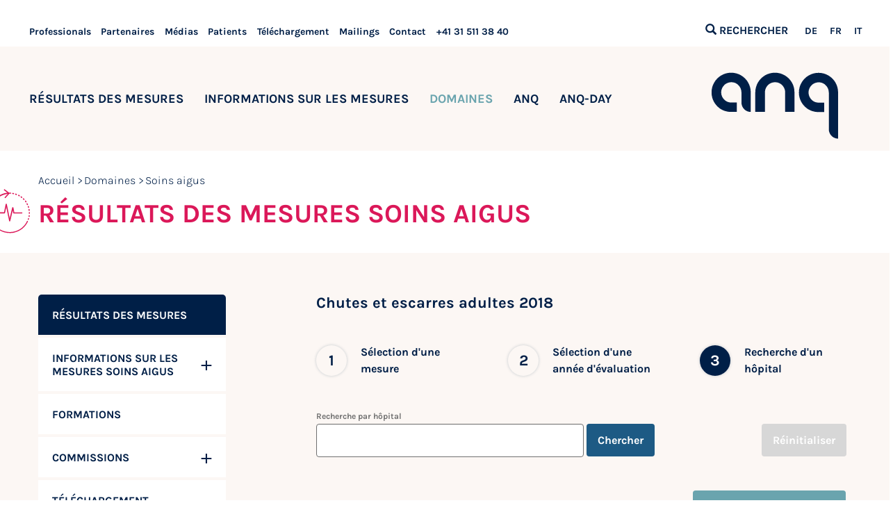

--- FILE ---
content_type: text/html; charset=UTF-8
request_url: https://www.anq.ch/fr/domaines/soins-aigus/resultats-des-mesures-soins-aigus/step3/measure/17/year/2018/nr/22869/
body_size: 21221
content:
<!doctype html>
<html lang="fr-FR" class="no-js">
    <meta http-equiv="Content-Type" content="text/html; charset=UTF-8" />
<meta http-equiv="X-UA-Compatible" content="IE=edge">
<meta name="viewport" content="width=device-width, initial-scale=1.0">
<link rel="author" href="https://www.anq.ch/wp-content/themes/wptheme.anq/humans.txt" />
<link rel="pingback" href="https://www.anq.ch/xmlrpc.php" />


<link rel="apple-touch-icon" sizes="180x180" href="/apple-touch-icon.png">
<link rel="icon" type="image/png" sizes="32x32" href="/favicon-32x32.png">
<link rel="icon" type="image/png" sizes="16x16" href="/favicon-16x16.png">
<link rel="mask-icon" href="/safari-pinned-tab.svg" color="#5bbad5">
<meta name="theme-color" content="#ffffff">


<script>
document.documentElement.className = document.documentElement.className.replace("no-js", "js");
document.cookie="resolution="+Math.max(screen.width,screen.height)+("devicePixelRatio" in window ? ","+devicePixelRatio : ",1")+"; path=/";
</script><meta name='robots' content='index, follow, max-image-preview:large, max-snippet:-1, max-video-preview:-1' />
	<style>img:is([sizes="auto" i], [sizes^="auto," i]) { contain-intrinsic-size: 3000px 1500px }</style>
	<link rel="alternate" href="https://www.anq.ch/de/fachbereiche/akutsomatik/messergebnisse-akutsomatik/" hreflang="de" />
<link rel="alternate" href="https://www.anq.ch/fr/domaines/soins-aigus/resultats-des-mesures-soins-aigus/" hreflang="fr" />
<link rel="alternate" href="https://www.anq.ch/it/settori/medicina-somatica-acuta/risultati-misurazioni-medicina-somatica-acuta/" hreflang="it" />

	<!-- This site is optimized with the Yoast SEO plugin v24.0 - https://yoast.com/wordpress/plugins/seo/ -->
	<title>Résultats des mesures Soins aigus &#8211; ANQ</title>
	<meta name="description" content="Résultats des mesures en soins aigus par année de mesure, avec la possibilité d’effectuer une recherche par hôpital. Graphiques, chiffres et rapports." />
	<link rel="canonical" href="https://www.anq.ch/fr/domaines/soins-aigus/resultats-des-mesures-soins-aigus/" />
	<meta property="og:locale" content="fr_FR" />
	<meta property="og:locale:alternate" content="de_DE" />
	<meta property="og:locale:alternate" content="it_IT" />
	<meta property="og:type" content="article" />
	<meta property="og:title" content="Résultats des mesures Soins aigus &#8211; ANQ" />
	<meta property="og:description" content="Résultats des mesures en soins aigus par année de mesure, avec la possibilité d’effectuer une recherche par hôpital. Graphiques, chiffres et rapports." />
	<meta property="og:url" content="https://www.anq.ch/fr/domaines/soins-aigus/resultats-des-mesures-soins-aigus/" />
	<meta property="og:site_name" content="ANQ" />
	<meta property="article:modified_time" content="2025-09-22T06:14:48+00:00" />
	<meta name="twitter:card" content="summary_large_image" />
	<meta name="twitter:label1" content="Durée de lecture estimée" />
	<meta name="twitter:data1" content="1 minute" />
	<script type="application/ld+json" class="yoast-schema-graph">{"@context":"https://schema.org","@graph":[{"@type":"WebPage","@id":"https://www.anq.ch/fr/domaines/soins-aigus/resultats-des-mesures-soins-aigus/","url":"https://www.anq.ch/fr/domaines/soins-aigus/resultats-des-mesures-soins-aigus/","name":"Résultats des mesures Soins aigus &#8211; ANQ","isPartOf":{"@id":"https://www.anq.ch/fr/#website"},"datePublished":"2018-02-16T10:39:31+00:00","dateModified":"2025-09-22T06:14:48+00:00","description":"Résultats des mesures en soins aigus par année de mesure, avec la possibilité d’effectuer une recherche par hôpital. Graphiques, chiffres et rapports.","breadcrumb":{"@id":"https://www.anq.ch/fr/domaines/soins-aigus/resultats-des-mesures-soins-aigus/#breadcrumb"},"inLanguage":"fr-FR","potentialAction":[{"@type":"ReadAction","target":["https://www.anq.ch/fr/domaines/soins-aigus/resultats-des-mesures-soins-aigus/"]}]},{"@type":"BreadcrumbList","@id":"https://www.anq.ch/fr/domaines/soins-aigus/resultats-des-mesures-soins-aigus/#breadcrumb","itemListElement":[{"@type":"ListItem","position":1,"name":"Accueil","item":"https://www.anq.ch/fr/"},{"@type":"ListItem","position":2,"name":"Domaines","item":"https://www.anq.ch/fr/domaines/"},{"@type":"ListItem","position":3,"name":"Soins aigus","item":"https://www.anq.ch/fr/domaines/soins-aigus/"},{"@type":"ListItem","position":4,"name":"Résultats des mesures Soins aigus"}]},{"@type":"WebSite","@id":"https://www.anq.ch/fr/#website","url":"https://www.anq.ch/fr/","name":"ANQ","description":"","potentialAction":[{"@type":"SearchAction","target":{"@type":"EntryPoint","urlTemplate":"https://www.anq.ch/fr/?s={search_term_string}"},"query-input":{"@type":"PropertyValueSpecification","valueRequired":true,"valueName":"search_term_string"}}],"inLanguage":"fr-FR"}]}</script>
	<!-- / Yoast SEO plugin. -->


<link rel='dns-prefetch' href='//cdn.jsdelivr.net' />
<link rel='stylesheet' id='wp-block-library-css' href='https://www.anq.ch/wp-includes/css/dist/block-library/style.min.css?ver=6.7.2' type='text/css' media='all' />
<style id='safe-svg-svg-icon-style-inline-css' type='text/css'>
.safe-svg-cover{text-align:center}.safe-svg-cover .safe-svg-inside{display:inline-block;max-width:100%}.safe-svg-cover svg{height:100%;max-height:100%;max-width:100%;width:100%}

</style>
<style id='classic-theme-styles-inline-css' type='text/css'>
/*! This file is auto-generated */
.wp-block-button__link{color:#fff;background-color:#32373c;border-radius:9999px;box-shadow:none;text-decoration:none;padding:calc(.667em + 2px) calc(1.333em + 2px);font-size:1.125em}.wp-block-file__button{background:#32373c;color:#fff;text-decoration:none}
</style>
<style id='global-styles-inline-css' type='text/css'>
:root{--wp--preset--aspect-ratio--square: 1;--wp--preset--aspect-ratio--4-3: 4/3;--wp--preset--aspect-ratio--3-4: 3/4;--wp--preset--aspect-ratio--3-2: 3/2;--wp--preset--aspect-ratio--2-3: 2/3;--wp--preset--aspect-ratio--16-9: 16/9;--wp--preset--aspect-ratio--9-16: 9/16;--wp--preset--color--black: #000000;--wp--preset--color--cyan-bluish-gray: #abb8c3;--wp--preset--color--white: #ffffff;--wp--preset--color--pale-pink: #f78da7;--wp--preset--color--vivid-red: #cf2e2e;--wp--preset--color--luminous-vivid-orange: #ff6900;--wp--preset--color--luminous-vivid-amber: #fcb900;--wp--preset--color--light-green-cyan: #7bdcb5;--wp--preset--color--vivid-green-cyan: #00d084;--wp--preset--color--pale-cyan-blue: #8ed1fc;--wp--preset--color--vivid-cyan-blue: #0693e3;--wp--preset--color--vivid-purple: #9b51e0;--wp--preset--gradient--vivid-cyan-blue-to-vivid-purple: linear-gradient(135deg,rgba(6,147,227,1) 0%,rgb(155,81,224) 100%);--wp--preset--gradient--light-green-cyan-to-vivid-green-cyan: linear-gradient(135deg,rgb(122,220,180) 0%,rgb(0,208,130) 100%);--wp--preset--gradient--luminous-vivid-amber-to-luminous-vivid-orange: linear-gradient(135deg,rgba(252,185,0,1) 0%,rgba(255,105,0,1) 100%);--wp--preset--gradient--luminous-vivid-orange-to-vivid-red: linear-gradient(135deg,rgba(255,105,0,1) 0%,rgb(207,46,46) 100%);--wp--preset--gradient--very-light-gray-to-cyan-bluish-gray: linear-gradient(135deg,rgb(238,238,238) 0%,rgb(169,184,195) 100%);--wp--preset--gradient--cool-to-warm-spectrum: linear-gradient(135deg,rgb(74,234,220) 0%,rgb(151,120,209) 20%,rgb(207,42,186) 40%,rgb(238,44,130) 60%,rgb(251,105,98) 80%,rgb(254,248,76) 100%);--wp--preset--gradient--blush-light-purple: linear-gradient(135deg,rgb(255,206,236) 0%,rgb(152,150,240) 100%);--wp--preset--gradient--blush-bordeaux: linear-gradient(135deg,rgb(254,205,165) 0%,rgb(254,45,45) 50%,rgb(107,0,62) 100%);--wp--preset--gradient--luminous-dusk: linear-gradient(135deg,rgb(255,203,112) 0%,rgb(199,81,192) 50%,rgb(65,88,208) 100%);--wp--preset--gradient--pale-ocean: linear-gradient(135deg,rgb(255,245,203) 0%,rgb(182,227,212) 50%,rgb(51,167,181) 100%);--wp--preset--gradient--electric-grass: linear-gradient(135deg,rgb(202,248,128) 0%,rgb(113,206,126) 100%);--wp--preset--gradient--midnight: linear-gradient(135deg,rgb(2,3,129) 0%,rgb(40,116,252) 100%);--wp--preset--font-size--small: 13px;--wp--preset--font-size--medium: 20px;--wp--preset--font-size--large: 36px;--wp--preset--font-size--x-large: 42px;--wp--preset--spacing--20: 0.44rem;--wp--preset--spacing--30: 0.67rem;--wp--preset--spacing--40: 1rem;--wp--preset--spacing--50: 1.5rem;--wp--preset--spacing--60: 2.25rem;--wp--preset--spacing--70: 3.38rem;--wp--preset--spacing--80: 5.06rem;--wp--preset--shadow--natural: 6px 6px 9px rgba(0, 0, 0, 0.2);--wp--preset--shadow--deep: 12px 12px 50px rgba(0, 0, 0, 0.4);--wp--preset--shadow--sharp: 6px 6px 0px rgba(0, 0, 0, 0.2);--wp--preset--shadow--outlined: 6px 6px 0px -3px rgba(255, 255, 255, 1), 6px 6px rgba(0, 0, 0, 1);--wp--preset--shadow--crisp: 6px 6px 0px rgba(0, 0, 0, 1);}:where(.is-layout-flex){gap: 0.5em;}:where(.is-layout-grid){gap: 0.5em;}body .is-layout-flex{display: flex;}.is-layout-flex{flex-wrap: wrap;align-items: center;}.is-layout-flex > :is(*, div){margin: 0;}body .is-layout-grid{display: grid;}.is-layout-grid > :is(*, div){margin: 0;}:where(.wp-block-columns.is-layout-flex){gap: 2em;}:where(.wp-block-columns.is-layout-grid){gap: 2em;}:where(.wp-block-post-template.is-layout-flex){gap: 1.25em;}:where(.wp-block-post-template.is-layout-grid){gap: 1.25em;}.has-black-color{color: var(--wp--preset--color--black) !important;}.has-cyan-bluish-gray-color{color: var(--wp--preset--color--cyan-bluish-gray) !important;}.has-white-color{color: var(--wp--preset--color--white) !important;}.has-pale-pink-color{color: var(--wp--preset--color--pale-pink) !important;}.has-vivid-red-color{color: var(--wp--preset--color--vivid-red) !important;}.has-luminous-vivid-orange-color{color: var(--wp--preset--color--luminous-vivid-orange) !important;}.has-luminous-vivid-amber-color{color: var(--wp--preset--color--luminous-vivid-amber) !important;}.has-light-green-cyan-color{color: var(--wp--preset--color--light-green-cyan) !important;}.has-vivid-green-cyan-color{color: var(--wp--preset--color--vivid-green-cyan) !important;}.has-pale-cyan-blue-color{color: var(--wp--preset--color--pale-cyan-blue) !important;}.has-vivid-cyan-blue-color{color: var(--wp--preset--color--vivid-cyan-blue) !important;}.has-vivid-purple-color{color: var(--wp--preset--color--vivid-purple) !important;}.has-black-background-color{background-color: var(--wp--preset--color--black) !important;}.has-cyan-bluish-gray-background-color{background-color: var(--wp--preset--color--cyan-bluish-gray) !important;}.has-white-background-color{background-color: var(--wp--preset--color--white) !important;}.has-pale-pink-background-color{background-color: var(--wp--preset--color--pale-pink) !important;}.has-vivid-red-background-color{background-color: var(--wp--preset--color--vivid-red) !important;}.has-luminous-vivid-orange-background-color{background-color: var(--wp--preset--color--luminous-vivid-orange) !important;}.has-luminous-vivid-amber-background-color{background-color: var(--wp--preset--color--luminous-vivid-amber) !important;}.has-light-green-cyan-background-color{background-color: var(--wp--preset--color--light-green-cyan) !important;}.has-vivid-green-cyan-background-color{background-color: var(--wp--preset--color--vivid-green-cyan) !important;}.has-pale-cyan-blue-background-color{background-color: var(--wp--preset--color--pale-cyan-blue) !important;}.has-vivid-cyan-blue-background-color{background-color: var(--wp--preset--color--vivid-cyan-blue) !important;}.has-vivid-purple-background-color{background-color: var(--wp--preset--color--vivid-purple) !important;}.has-black-border-color{border-color: var(--wp--preset--color--black) !important;}.has-cyan-bluish-gray-border-color{border-color: var(--wp--preset--color--cyan-bluish-gray) !important;}.has-white-border-color{border-color: var(--wp--preset--color--white) !important;}.has-pale-pink-border-color{border-color: var(--wp--preset--color--pale-pink) !important;}.has-vivid-red-border-color{border-color: var(--wp--preset--color--vivid-red) !important;}.has-luminous-vivid-orange-border-color{border-color: var(--wp--preset--color--luminous-vivid-orange) !important;}.has-luminous-vivid-amber-border-color{border-color: var(--wp--preset--color--luminous-vivid-amber) !important;}.has-light-green-cyan-border-color{border-color: var(--wp--preset--color--light-green-cyan) !important;}.has-vivid-green-cyan-border-color{border-color: var(--wp--preset--color--vivid-green-cyan) !important;}.has-pale-cyan-blue-border-color{border-color: var(--wp--preset--color--pale-cyan-blue) !important;}.has-vivid-cyan-blue-border-color{border-color: var(--wp--preset--color--vivid-cyan-blue) !important;}.has-vivid-purple-border-color{border-color: var(--wp--preset--color--vivid-purple) !important;}.has-vivid-cyan-blue-to-vivid-purple-gradient-background{background: var(--wp--preset--gradient--vivid-cyan-blue-to-vivid-purple) !important;}.has-light-green-cyan-to-vivid-green-cyan-gradient-background{background: var(--wp--preset--gradient--light-green-cyan-to-vivid-green-cyan) !important;}.has-luminous-vivid-amber-to-luminous-vivid-orange-gradient-background{background: var(--wp--preset--gradient--luminous-vivid-amber-to-luminous-vivid-orange) !important;}.has-luminous-vivid-orange-to-vivid-red-gradient-background{background: var(--wp--preset--gradient--luminous-vivid-orange-to-vivid-red) !important;}.has-very-light-gray-to-cyan-bluish-gray-gradient-background{background: var(--wp--preset--gradient--very-light-gray-to-cyan-bluish-gray) !important;}.has-cool-to-warm-spectrum-gradient-background{background: var(--wp--preset--gradient--cool-to-warm-spectrum) !important;}.has-blush-light-purple-gradient-background{background: var(--wp--preset--gradient--blush-light-purple) !important;}.has-blush-bordeaux-gradient-background{background: var(--wp--preset--gradient--blush-bordeaux) !important;}.has-luminous-dusk-gradient-background{background: var(--wp--preset--gradient--luminous-dusk) !important;}.has-pale-ocean-gradient-background{background: var(--wp--preset--gradient--pale-ocean) !important;}.has-electric-grass-gradient-background{background: var(--wp--preset--gradient--electric-grass) !important;}.has-midnight-gradient-background{background: var(--wp--preset--gradient--midnight) !important;}.has-small-font-size{font-size: var(--wp--preset--font-size--small) !important;}.has-medium-font-size{font-size: var(--wp--preset--font-size--medium) !important;}.has-large-font-size{font-size: var(--wp--preset--font-size--large) !important;}.has-x-large-font-size{font-size: var(--wp--preset--font-size--x-large) !important;}
:where(.wp-block-post-template.is-layout-flex){gap: 1.25em;}:where(.wp-block-post-template.is-layout-grid){gap: 1.25em;}
:where(.wp-block-columns.is-layout-flex){gap: 2em;}:where(.wp-block-columns.is-layout-grid){gap: 2em;}
:root :where(.wp-block-pullquote){font-size: 1.5em;line-height: 1.6;}
</style>
<link rel='stylesheet' id='megamenu-css' href='https://www.anq.ch/wp-content/uploads/maxmegamenu/style_fr_fr.css?ver=7712eb' type='text/css' media='all' />
<link rel='stylesheet' id='dashicons-css' href='https://www.anq.ch/wp-includes/css/dashicons.min.css?ver=6.7.2' type='text/css' media='all' />
<link rel='stylesheet' id='real-time-validation-plugin-styles-css' href='https://www.anq.ch/wp-content/plugins/real-time-validation-for-gravity-forms/public/assets/css/public.css?ver=1.7.0' type='text/css' media='all' />
<link rel='stylesheet' id='theme-css' href='https://www.anq.ch/wp-content/themes/wptheme.anq/assets/dist/styles/main.css?ver=1.38.6' type='text/css' media='all' />
<link rel='stylesheet' id='nanogallery2-css' href='https://cdn.jsdelivr.net/npm/nanogallery2@3/dist/css/nanogallery2.min.css?ver=1.38.6' type='text/css' media='all' />
<script type="text/javascript" src="https://www.anq.ch/wp-includes/js/jquery/jquery.min.js?ver=3.7.1" id="jquery-core-js"></script>
<script type="text/javascript" src="https://www.anq.ch/wp-includes/js/jquery/jquery-migrate.min.js?ver=3.4.1" id="jquery-migrate-js"></script>
<script type="text/javascript" src="https://www.anq.ch/wp-content/plugins/real-time-validation-for-gravity-forms/public/assets/js/livevalidation_standalone.js?ver=1.7.0" id="real-time-validation-live-validation-js"></script>
<script type="text/javascript" src="https://www.anq.ch/wp-content/plugins/real-time-validation-for-gravity-forms/public/assets/js/public.js?ver=1.7.0" id="real-time-validation-plugin-script-js"></script>
<script type="text/javascript" src="https://www.anq.ch/wp-content/plugins/real-time-validation-for-gravity-forms/public/assets/js/default_validation.js?ver=1.7.0" id="real-time-validation-plugin-defaiult-skin-js-js"></script>
<link rel="https://api.w.org/" href="https://www.anq.ch/wp-json/" /><link rel="alternate" title="JSON" type="application/json" href="https://www.anq.ch/wp-json/wp/v2/pages/3058" /><link rel="EditURI" type="application/rsd+xml" title="RSD" href="https://www.anq.ch/xmlrpc.php?rsd" />
<meta name="generator" content="WordPress 6.7.2" />
<link rel='shortlink' href='https://www.anq.ch/?p=3058' />
<link rel="alternate" title="oEmbed (JSON)" type="application/json+oembed" href="https://www.anq.ch/wp-json/oembed/1.0/embed?url=https%3A%2F%2Fwww.anq.ch%2Ffr%2Fdomaines%2Fsoins-aigus%2Fresultats-des-mesures-soins-aigus%2F" />
<link rel="alternate" title="oEmbed (XML)" type="text/xml+oembed" href="https://www.anq.ch/wp-json/oembed/1.0/embed?url=https%3A%2F%2Fwww.anq.ch%2Ffr%2Fdomaines%2Fsoins-aigus%2Fresultats-des-mesures-soins-aigus%2F&#038;format=xml" />
<!-- start Simple Custom CSS and JS -->
<style type="text/css">
.ct-component-measurements-wrap .accordion-item .graph svg { padding: 0 !important; }
.ct-component-measurements-wrap .accordion-item .graph { padding: 15px; }</style>
<!-- end Simple Custom CSS and JS -->
<!-- start Simple Custom CSS and JS -->
<style type="text/css">
.ct-scroll-to-top {
	border: 1px solid #000;
}</style>
<!-- end Simple Custom CSS and JS -->
<!-- start Simple Custom CSS and JS -->
<style type="text/css">
html { scroll-padding-top: 225px; }</style>
<!-- end Simple Custom CSS and JS -->
<script>var ajaxurl = "https://www.anq.ch/wp-admin/admin-ajax.php";</script><!-- Matomo NO S!DE STORY --><script>  var _paq = window._paq = window._paq || [];  _paq.push(['trackPageView']);  _paq.push(['enableLinkTracking']);  (function() {	  var u="//ma.nosidestory.ch/";	  _paq.push(['setTrackerUrl', u+'matomo.php']);	  _paq.push(['setSiteId', '7']);	  var d=document, g=d.createElement('script'), s=d.getElementsByTagName('script')[0];    g.async=true; g.src=u+'matomo.js'; s.parentNode.insertBefore(g,s);  })();</script><!-- End Matomo Code --><!-- Matomo Image Tracker--><img referrerpolicy="no-referrer-when-downgrade" src="https://ma.nosidestory.ch/matomo.php?idsite=7&amp;rec=1" style="border:0" alt="" /><!-- End Matomo --><link rel="icon" href="https://www.anq.ch/wp-content/uploads/2025/03/cropped-logo_anq_favicon-32x32.png" sizes="32x32" />
<link rel="icon" href="https://www.anq.ch/wp-content/uploads/2025/03/cropped-logo_anq_favicon-192x192.png" sizes="192x192" />
<link rel="apple-touch-icon" href="https://www.anq.ch/wp-content/uploads/2025/03/cropped-logo_anq_favicon-180x180.png" />
<meta name="msapplication-TileImage" content="https://www.anq.ch/wp-content/uploads/2025/03/cropped-logo_anq_favicon-270x270.png" />
		<style type="text/css" id="wp-custom-css">
			/* ==========================================================================
   PrivacyBee
   ========================================================================== */
privacybee-widget .KFaIpG_wrapper {
    max-width: 100rem;
}

privacybee-widget .oSc-KW_listWrapper {
  max-width: 100%;
  gap: 0.5rem;
  }

privacybee-widget ._7Q79CG_techWrapper {
  max-width: 100%;
  gap: 0.5rem;
  }

privacybee-widget .CCca4W_expandableWrapper {
  padding: 0 1rem;
  -webkit-box-shadow: 0 0 4px 0 rgba(0,54,80,.22);
    box-shadow: 0 0 4px 0 rgba(0,54,80,.22);
    border-radius: 5px;
    
  }

privacybee-widget .KFaIpG_h1 {
  display: none;
  }

privacybee-widget .KFaIpG_h2 {
	font-family: Gisha,Helvetica,Roboto,Arial,sans-serif;
    font-style: normal;
    font-weight: 700;
    color: #1d5a84;
    text-rendering: optimizeLegibility;
		text-transform: uppercase;
	font-size: 1.75rem;
    line-height: 1.18;
  }

privacybee-widget .KFaIpG_h3 {
	color: #717171;
	argin-top: 0;
	font-family: Gisha,Helvetica,Roboto,Arial,sans-serif;
    font-style: normal;
    font-weight: 700;
    color: #1d5a84;
    text-rendering: optimizeLegibility;
	
  }

privacybee-widget .KFaIpG_text, privacybee-widget .CCca4W_expandableText {
  max-width: 100%;
  }

privacybee-widget .KFaIpG_text.undefined {
  max-width: 699px;
  }

privacybee-widget .KFaIpG_listElement, privacybee-widget a.KFaIpG_link {
  max-width: 100%;
  }

privacybee-widget .KFaIpG_text ul
{list-style: none}

privacybee-widget .CCca4W_expandableName {
  max-width: 100%;
  }

privacybee-widget .CCca4W_expandableImage {
  background-color: transparent !important;
  }

privacybee-widget .CCca4W_expandableImage svg {
  max-width: 45px;
  max-height: 45px;
  }

.footer .ct-footer-email {
	display: none;
}
		</style>
		<style type="text/css">/** Mega Menu CSS: fs **/</style>
    <body class="page-template-default page page-id-3058 page-child parent-pageid-3776 mega-menu-primary-navigation" style="--area-color:#DB1859">
        
<nav class="ct-component-metanavigation show-for-medium">
    <div class="top-bar">
        <div class="top-bar-left">
            <ul class="menu">
                                    <li><a class="menu-link" href="https://www.anq.ch/fr/professionals/">Professionals</a></li>
                                    <li><a class="menu-link" href="https://www.anq.ch/fr/categories/partenaires/">Partenaires</a></li>
                                    <li><a class="menu-link" href="https://www.anq.ch/fr/categories/medias/">Médias</a></li>
                                    <li><a class="menu-link" href="https://www.anq.ch/fr/categories/patients/">Patients</a></li>
                                    <li><a class="menu-link" href="https://www.anq.ch/fr/telechargement/">Téléchargement</a></li>
                                    <li><a class="menu-link" href="https://www.anq.ch/fr/anq/mailings/">Mailings</a></li>
                                    <li><a class="menu-link" href="https://www.anq.ch/fr/anq/contact/">Contact</a></li>
                                    <li><a class="menu-link" href="tel:+41315113840">+41 31 511 38 40</a></li>
                            </ul>
        </div>
        <div class="top-bar-right">
            <ul class="menu">
                <li class="search-link">
                    <div class="visible-part search-open">
                        <i class="glyphicon glyphicon-search"></i>
                        <span class="search-text">Rechercher</span>
                    </div>
                </li>
                                                            <li class="lang-item"><a class="menu-link " href="https://www.anq.ch/de/fachbereiche/akutsomatik/messergebnisse-akutsomatik/">DE</a></li>
                                                                                            <li class="lang-item"><a class="menu-link current-language" href="https://www.anq.ch/fr/domaines/soins-aigus/resultats-des-mesures-soins-aigus/">FR</a></li>
                                                                                            <li class="lang-item"><a class="menu-link " href="https://www.anq.ch/it/settori/medicina-somatica-acuta/risultati-misurazioni-medicina-somatica-acuta/">IT</a></li>
                                                                        </ul>
        </div>
    </div>
</nav>
<nav class="ct-component-meganavigation show-for-medium">
    <div id="mega-menu-wrap-primary_navigation" class="mega-menu-wrap"><div class="mega-menu-toggle"><div class="mega-toggle-blocks-left"></div><div class="mega-toggle-blocks-center"></div><div class="mega-toggle-blocks-right"><div class='mega-toggle-block mega-menu-toggle-block mega-toggle-block-1' id='mega-toggle-block-1' tabindex='0'><span class='mega-toggle-label' role='button' aria-expanded='false'><span class='mega-toggle-label-closed'>MENU</span><span class='mega-toggle-label-open'>MENU</span></span></div></div></div><ul id="mega-menu-primary_navigation" class="mega-menu max-mega-menu mega-menu-horizontal mega-no-js" data-event="hover_intent" data-effect="fade_up" data-effect-speed="200" data-effect-mobile="slide_right" data-effect-speed-mobile="200" data-panel-inner-width=".row" data-mobile-force-width="false" data-second-click="close" data-document-click="collapse" data-vertical-behaviour="standard" data-breakpoint="600" data-unbind="true" data-mobile-state="collapse_all" data-mobile-direction="vertical" data-hover-intent-timeout="300" data-hover-intent-interval="100"><li class='mega-menu-item mega-menu-item-type-post_type mega-menu-item-object-page mega-menu-megamenu mega-menu-item-has-children mega-align-bottom-left mega-menu-megamenu mega-hide-arrow mega-disable-link mega-menu-item-5674' id='mega-menu-item-5674'><a class="mega-menu-link" tabindex="0" aria-expanded="false" role="button">Résultats des mesures<span class="mega-indicator"></span></a>
<ul class="mega-sub-menu">
<li class='mega-menu-item mega-menu-item-type-widget widget_megamenuwidget mega-menu-columns-1-of-4 mega-menu-item-megamenuwidget-11' id='mega-menu-item-megamenuwidget-11'>		<div class="ct-menu-widget widget-megamenu">
			<div class="widget-content color-akutsomatik">
				<a href="https://www.anq.ch/fr/domaines/soins-aigus/resultats-des-mesures-soins-aigus/" class="widget-link">
					<div class="widget-img-wrap">
						<img class="widget-img" src="https://www.anq.ch/wp-content/uploads/2025/01/icon_akutsomatik_rot_nav.svg" alt="Menuicon">
					</div>
					<p class="menu-item text-center">Soins aigus</p>
					<p class="button widget-link-text text-center">Plus</p>
				</a>
			</div>
		</div>
		</li><li class='mega-menu-item mega-menu-item-type-widget widget_megamenuwidget mega-menu-columns-1-of-4 mega-menu-item-megamenuwidget-13' id='mega-menu-item-megamenuwidget-13'>		<div class="ct-menu-widget widget-megamenu">
			<div class="widget-content color-rehabilitation">
				<a href="https://www.anq.ch/fr/domaines/readaptation/resultats-des-mesures-readaptation/" class="widget-link">
					<div class="widget-img-wrap">
						<img class="widget-img" src="https://www.anq.ch/wp-content/uploads/2025/01/icon_rehabilitation_gruen_nav.svg" alt="Menuicon">
					</div>
					<p class="menu-item text-center">Réadaptation</p>
					<p class="button widget-link-text text-center">Plus</p>
				</a>
			</div>
		</div>
		</li><li class='mega-menu-item mega-menu-item-type-widget widget_megamenuwidget mega-menu-columns-1-of-4 mega-menu-item-megamenuwidget-12' id='mega-menu-item-megamenuwidget-12'>		<div class="ct-menu-widget widget-megamenu">
			<div class="widget-content color-psychiatrie">
				<a href="https://www.anq.ch/fr/domaines/psychiatrie/resultats-des-mesures-psychiatrie/" class="widget-link">
					<div class="widget-img-wrap">
						<img class="widget-img" src="https://www.anq.ch/wp-content/uploads/2025/01/icon_psychiatrie_orange_nav.svg" alt="Menuicon">
					</div>
					<p class="menu-item text-center">Psychiatrie</p>
					<p class="button widget-link-text text-center">Plus</p>
				</a>
			</div>
		</div>
		</li></ul>
</li><li class='mega-menu-item mega-menu-item-type-post_type mega-menu-item-object-page mega-menu-megamenu mega-menu-item-has-children mega-align-bottom-left mega-menu-megamenu mega-hide-arrow mega-disable-link mega-menu-item-33935' id='mega-menu-item-33935'><a class="mega-menu-link" tabindex="0" aria-expanded="false" role="button">Informations sur les mesures<span class="mega-indicator"></span></a>
<ul class="mega-sub-menu">
<li class='mega-menu-item mega-menu-item-type-widget widget_nav_menu mega-menu-columns-1-of-4 mega-menu-item-nav_menu-34' id='mega-menu-item-nav_menu-34'><h4 class="mega-block-title"><span class="mega-block-title-inner">Soins aigus</span></h4><div class="menu-messinformationen-akutsomatik-fr-container"><ul id="menu-messinformationen-akutsomatik-fr" class="menu"><li id="menu-item-36719" class="menu-item menu-item-type-post_type menu-item-object-page menu-item-36719"><a href="https://www.anq.ch/fr/domaines/soins-aigus/informations-sur-les-mesures-en-soins-aigus/experience-des-patient-e-s-prems/">Expérience des patient-e-s (PREMs)</a></li>
<li id="menu-item-33577" class="menu-item menu-item-type-post_type menu-item-object-page menu-item-33577"><a href="https://www.anq.ch/fr/domaines/soins-aigus/informations-sur-les-mesures-en-soins-aigus/infections-du-site-chirurgical/">Infections du site chirurgical (ISC)</a></li>
<li id="menu-item-33578" class="menu-item menu-item-type-post_type menu-item-object-page menu-item-33578"><a href="https://www.anq.ch/fr/domaines/soins-aigus/informations-sur-les-mesures-en-soins-aigus/chute-et-escarre/">Chute et escarre</a></li>
<li id="menu-item-33579" class="menu-item menu-item-type-post_type menu-item-object-page menu-item-33579"><a href="https://www.anq.ch/fr/domaines/soins-aigus/informations-sur-les-mesures-en-soins-aigus/readmissions-non-planifiees/">Réadmissions non planifiées</a></li>
<li id="menu-item-33580" class="menu-item menu-item-type-post_type menu-item-object-page menu-item-33580"><a href="https://www.anq.ch/fr/domaines/soins-aigus/informations-sur-les-mesures-en-soins-aigus/registre-des-implants-siris/">Registre des implants SIRIS hanche et genou</a></li>
<li id="menu-item-33581" class="menu-item menu-item-type-post_type menu-item-object-page menu-item-33581"><a href="https://www.anq.ch/fr/domaines/soins-aigus/informations-sur-les-mesures-en-soins-aigus/registre-des-implants-siris-epaule/">Registre des implants SIRIS épaule</a></li>
<li id="menu-item-33582" class="menu-item menu-item-type-post_type menu-item-object-page menu-item-33582"><a href="https://www.anq.ch/fr/domaines/soins-aigus/informations-sur-les-mesures-en-soins-aigus/registre-des-implants-siris-rachis/">Registre des implants SIRIS rachis</a></li>
<li id="menu-item-33583" class="menu-item menu-item-type-post_type menu-item-object-page menu-item-33583"><a href="https://www.anq.ch/fr/domaines/projets-pilotes-termines/">Projets pilotes terminés</a></li>
</ul></div></li><li class='mega-menu-item mega-menu-item-type-widget widget_nav_menu mega-menu-columns-1-of-4 mega-menu-item-nav_menu-36' id='mega-menu-item-nav_menu-36'><h4 class="mega-block-title"><span class="mega-block-title-inner">Réadaptation</span></h4><div class="menu-messinformationen-rehabilitation-fr-container"><ul id="menu-messinformationen-rehabilitation-fr" class="menu"><li id="menu-item-36720" class="menu-item menu-item-type-post_type menu-item-object-page menu-item-36720"><a href="https://www.anq.ch/fr/domaines/soins-aigus/informations-sur-les-mesures-en-soins-aigus/experience-des-patient-e-s-prems/">Expérience des patient-e-s (PREMs)</a></li>
<li id="menu-item-33619" class="menu-item menu-item-type-post_type menu-item-object-page menu-item-33619"><a href="https://www.anq.ch/fr/domaines/readaptation/informations-sur-les-mesures-readaptation/mesures-specifiques-a-la-readaptation/">Mesures spécifiques à la réadaptation</a></li>
<li id="menu-item-33609" class="menu-item menu-item-type-post_type menu-item-object-page menu-item-33609"><a href="https://www.anq.ch/fr/domaines/projets-pilotes-termines/">Projets pilotes terminés</a></li>
</ul></div></li><li class='mega-menu-item mega-menu-item-type-widget widget_nav_menu mega-menu-columns-1-of-4 mega-menu-item-nav_menu-35' id='mega-menu-item-nav_menu-35'><h4 class="mega-block-title"><span class="mega-block-title-inner">Psychiatrie</span></h4><div class="menu-messinformationen-psychiatrie-fr-container"><ul id="menu-messinformationen-psychiatrie-fr" class="menu"><li id="menu-item-36721" class="menu-item menu-item-type-post_type menu-item-object-page menu-item-36721"><a href="https://www.anq.ch/fr/domaines/soins-aigus/informations-sur-les-mesures-en-soins-aigus/experience-des-patient-e-s-prems/">Expérience des patient-e-s (PREMs)</a></li>
<li id="menu-item-33596" class="menu-item menu-item-type-post_type menu-item-object-page menu-item-33596"><a href="https://www.anq.ch/fr/domaines/psychiatrie/informations-sur-les-mesures-en-psychiatrie/satisfaction-des-patients-psychiatrie-denfants-et-dadolescents/">Satisfaction des patients Psychiatrie d’enfants et d’adolescents</a></li>
<li id="menu-item-35444" class="menu-item menu-item-type-post_type menu-item-object-page menu-item-35444"><a href="https://www.anq.ch/fr/domaines/psychiatrie/informations-sur-les-mesures-en-psychiatrie/mesures-specifiques-a-la-psychiatrie/">Mesures spécifiques à la psychiatrie</a></li>
<li id="menu-item-33599" class="menu-item menu-item-type-post_type menu-item-object-page menu-item-33599"><a href="https://www.anq.ch/fr/domaines/projets-pilotes-termines/">Projets pilotes terminés</a></li>
</ul></div></li></ul>
</li><li class='mega-menu-item mega-menu-item-type-post_type mega-menu-item-object-page mega-current-page-ancestor mega-menu-megamenu mega-menu-item-has-children mega-align-bottom-left mega-menu-megamenu mega-hide-arrow mega-disable-link mega-menu-item-5672' id='mega-menu-item-5672'><a class="mega-menu-link" tabindex="0" aria-expanded="false" role="button">Domaines<span class="mega-indicator"></span></a>
<ul class="mega-sub-menu">
<li class='mega-menu-item mega-menu-item-type-widget widget_nav_menu mega-menu-columns-1-of-4 mega-menu-item-nav_menu-8' id='mega-menu-item-nav_menu-8'><h4 class="mega-block-title"><span class="mega-block-title-inner">Soins aigus</span></h4><div class="menu-fachbereiche-akutsomatik-fr-container"><ul id="menu-fachbereiche-akutsomatik-fr" class="menu"><li id="menu-item-5708" class="menu-item menu-item-type-post_type menu-item-object-page current-menu-item page_item page-item-3058 current_page_item menu-item-5708"><a href="https://www.anq.ch/fr/domaines/soins-aigus/resultats-des-mesures-soins-aigus/" aria-current="page">Résultats des mesures</a></li>
<li id="menu-item-5713" class="menu-item menu-item-type-post_type menu-item-object-page menu-item-has-children menu-item-5713"><a href="https://www.anq.ch/fr/domaines/soins-aigus/informations-sur-les-mesures-en-soins-aigus/">Informations sur les mesures</a>
<ul class="sub-menu">
	<li id="menu-item-5714" class="menu-item menu-item-type-post_type menu-item-object-page menu-item-5714"><a href="https://www.anq.ch/fr/domaines/soins-aigus/informations-sur-les-mesures-en-soins-aigus/experience-des-patients-soins-aigus/">Satisfaction des patients</a></li>
	<li id="menu-item-5716" class="menu-item menu-item-type-post_type menu-item-object-page menu-item-5716"><a href="https://www.anq.ch/fr/domaines/soins-aigus/informations-sur-les-mesures-en-soins-aigus/infections-du-site-chirurgical/">Infections du site chirurgical (ISC)</a></li>
	<li id="menu-item-5718" class="menu-item menu-item-type-post_type menu-item-object-page menu-item-5718"><a href="https://www.anq.ch/fr/domaines/soins-aigus/informations-sur-les-mesures-en-soins-aigus/chute-et-escarre/">Chute et escarre</a></li>
	<li id="menu-item-5719" class="menu-item menu-item-type-post_type menu-item-object-page menu-item-5719"><a href="https://www.anq.ch/de/fachbereiche/akutsomatik/messinformation-akutsomatik/ungeplante-rehospitalisationen/">Ungeplante Rehospitalisationen</a></li>
	<li id="menu-item-5720" class="menu-item menu-item-type-post_type menu-item-object-page menu-item-5720"><a href="https://www.anq.ch/de/fachbereiche/akutsomatik/messinformation-akutsomatik/implantat-register-siris/">Implantatregister SIRIS Hüfte und Knie</a></li>
	<li id="menu-item-19463" class="menu-item menu-item-type-post_type menu-item-object-page menu-item-19463"><a href="https://www.anq.ch/fr/domaines/soins-aigus/informations-sur-les-mesures-en-soins-aigus/registre-des-implants-siris-rachis/">Registre des implants SIRIS rachis</a></li>
</ul>
</li>
<li id="menu-item-5723" class="menu-item menu-item-type-post_type menu-item-object-page menu-item-5723"><a href="https://www.anq.ch/fr/domaines/soins-aigus/formations-en-soins-aigus/">Formations</a></li>
<li id="menu-item-5728" class="menu-item menu-item-type-post_type menu-item-object-page menu-item-has-children menu-item-5728"><a href="https://www.anq.ch/fr/domaines/soins-aigus/commissions-de-soins-aigus/">Commissions</a>
<ul class="sub-menu">
	<li id="menu-item-5732" class="menu-item menu-item-type-post_type menu-item-object-page menu-item-5732"><a href="https://www.anq.ch/fr/domaines/soins-aigus/commissions-de-soins-aigus/groupes-qualite-en-soins-aigus/">Groupes Qualité</a></li>
	<li id="menu-item-5734" class="menu-item menu-item-type-post_type menu-item-object-page menu-item-5734"><a href="https://www.anq.ch/fr/domaines/soins-aigus/commissions-de-soins-aigus/groupes-dexperts-en-soins-aigus/">Groupes d’experts</a></li>
</ul>
</li>
<li id="menu-item-19303" class="menu-item menu-item-type-custom menu-item-object-custom menu-item-19303"><a href="https://www.anq.ch/fr/telechargement/?category=3056">Téléchargement</a></li>
<li id="menu-item-38741" class="menu-item menu-item-type-post_type menu-item-object-page menu-item-38741"><a href="https://www.anq.ch/fr/domaines/soins-aigus/faq-soins-aigus/">FAQ</a></li>
<li id="menu-item-38125" class="menu-item menu-item-type-custom menu-item-object-custom menu-item-38125"><a href="https://www.anq.ch/fr/anq/glossaire-de-lanq/#glossary-category-4683">Glossaire</a></li>
</ul></div></li><li class='mega-menu-item mega-menu-item-type-widget widget_nav_menu mega-menu-columns-1-of-4 mega-menu-item-nav_menu-10' id='mega-menu-item-nav_menu-10'><h4 class="mega-block-title"><span class="mega-block-title-inner">Réadaptation</span></h4><div class="menu-fachbereiche-rehabilitation-fr-container"><ul id="menu-fachbereiche-rehabilitation-fr" class="menu"><li id="menu-item-5814" class="menu-item menu-item-type-post_type menu-item-object-page menu-item-5814"><a href="https://www.anq.ch/fr/domaines/readaptation/resultats-des-mesures-readaptation/">Résultats des mesures</a></li>
<li id="menu-item-5815" class="menu-item menu-item-type-post_type menu-item-object-page menu-item-has-children menu-item-5815"><a href="https://www.anq.ch/fr/domaines/readaptation/informations-sur-les-mesures-readaptation/">Informations sur les mesures</a>
<ul class="sub-menu">
	<li id="menu-item-5813" class="menu-item menu-item-type-post_type menu-item-object-page menu-item-5813"><a href="https://www.anq.ch/fr/domaines/readaptation/informations-sur-les-mesures-readaptation/satisfaction-des-patients-readaptation/">Satisfaction des patients</a></li>
	<li id="menu-item-18555" class="menu-item menu-item-type-post_type menu-item-object-page menu-item-18555"><a href="https://www.anq.ch/fr/domaines/readaptation/informations-sur-les-mesures-readaptation/mesures-specifiques-a-la-readaptation/">Mesures spécifiques à la réadaptation</a></li>
</ul>
</li>
<li id="menu-item-5818" class="menu-item menu-item-type-post_type menu-item-object-page menu-item-5818"><a href="https://www.anq.ch/fr/domaines/readaptation/formations-readaptation/">Formations</a></li>
<li id="menu-item-5821" class="menu-item menu-item-type-post_type menu-item-object-page menu-item-has-children menu-item-5821"><a href="https://www.anq.ch/fr/domaines/readaptation/commissions-readaptation/">Commissions</a>
<ul class="sub-menu">
	<li id="menu-item-5816" class="menu-item menu-item-type-post_type menu-item-object-page menu-item-5816"><a href="https://www.anq.ch/fr/domaines/readaptation/commissions-readaptation/groupes-qualite-readaptation/">Groupes Qualité</a></li>
	<li id="menu-item-5817" class="menu-item menu-item-type-post_type menu-item-object-page menu-item-5817"><a href="https://www.anq.ch/fr/domaines/readaptation/commissions-readaptation/groupes-dexperts-readaptation/">Groupes d‘experts</a></li>
</ul>
</li>
<li id="menu-item-19307" class="menu-item menu-item-type-custom menu-item-object-custom menu-item-19307"><a href="https://www.anq.ch/fr/telechargement/?category=3064">Téléchargement</a></li>
<li id="menu-item-5819" class="menu-item menu-item-type-post_type menu-item-object-page menu-item-5819"><a href="https://www.anq.ch/fr/domaines/readaptation/faq-readaptation/">FAQ</a></li>
<li id="menu-item-38132" class="menu-item menu-item-type-custom menu-item-object-custom menu-item-38132"><a href="https://www.anq.ch/fr/anq/glossaire-de-lanq/#glossary-category-4692">Glossaire</a></li>
</ul></div></li><li class='mega-menu-item mega-menu-item-type-widget widget_nav_menu mega-menu-columns-1-of-4 mega-menu-item-nav_menu-9' id='mega-menu-item-nav_menu-9'><h4 class="mega-block-title"><span class="mega-block-title-inner">Psychiatrie</span></h4><div class="menu-fachbereiche-psychiatrie-fr-container"><ul id="menu-fachbereiche-psychiatrie-fr" class="menu"><li id="menu-item-5774" class="menu-item menu-item-type-post_type menu-item-object-page menu-item-5774"><a href="https://www.anq.ch/fr/domaines/psychiatrie/resultats-des-mesures-psychiatrie/">Résultats des mesures</a></li>
<li id="menu-item-5775" class="menu-item menu-item-type-post_type menu-item-object-page menu-item-5775"><a href="https://www.anq.ch/fr/domaines/psychiatrie/informations-sur-les-mesures-en-psychiatrie/">Informations sur les mesures</a></li>
<li id="menu-item-5778" class="menu-item menu-item-type-post_type menu-item-object-page menu-item-5778"><a href="https://www.anq.ch/fr/domaines/psychiatrie/formations-en-psychiatrie/">Formations</a></li>
<li id="menu-item-5781" class="menu-item menu-item-type-post_type menu-item-object-page menu-item-has-children menu-item-5781"><a href="https://www.anq.ch/fr/domaines/psychiatrie/commissions-psychiatrie/">Commissions</a>
<ul class="sub-menu">
	<li id="menu-item-5776" class="menu-item menu-item-type-post_type menu-item-object-page menu-item-5776"><a href="https://www.anq.ch/fr/domaines/psychiatrie/commissions-psychiatrie/groupes-qualite-psychiatrie/">Groupes Qualité</a></li>
	<li id="menu-item-5777" class="menu-item menu-item-type-post_type menu-item-object-page menu-item-5777"><a href="https://www.anq.ch/fr/domaines/psychiatrie/commissions-psychiatrie/groupes-dexperts-psychiatrie/">Groupes d‘experts</a></li>
</ul>
</li>
<li id="menu-item-19306" class="menu-item menu-item-type-custom menu-item-object-custom menu-item-19306"><a href="https://www.anq.ch/fr/telechargement/?category=3068">Téléchargement</a></li>
<li id="menu-item-5779" class="menu-item menu-item-type-post_type menu-item-object-page menu-item-5779"><a href="https://www.anq.ch/fr/domaines/psychiatrie/faq-psychiatrie/">FAQ</a></li>
<li id="menu-item-38128" class="menu-item menu-item-type-custom menu-item-object-custom menu-item-38128"><a href="https://www.anq.ch/fr/anq/glossaire-de-lanq/#glossary-category-4725">Glossaire</a></li>
</ul></div></li></ul>
</li><li class='mega-menu-item mega-menu-item-type-post_type mega-menu-item-object-page mega-menu-megamenu mega-menu-item-has-children mega-align-bottom-left mega-menu-megamenu mega-hide-arrow mega-disable-link mega-menu-item-5671' id='mega-menu-item-5671'><a class="mega-menu-link" tabindex="0" aria-expanded="false" role="button">ANQ<span class="mega-indicator"></span></a>
<ul class="mega-sub-menu">
<li class='mega-menu-item mega-menu-item-type-widget widget_nav_menu mega-menu-columns-1-of-4 mega-menu-item-nav_menu-7' id='mega-menu-item-nav_menu-7'><h4 class="mega-block-title"><span class="mega-block-title-inner">Sur ANQ</span></h4><div class="menu-anq-navigation-spalte-1-fr-container"><ul id="menu-anq-navigation-spalte-1-fr" class="menu"><li id="menu-item-5604" class="menu-item menu-item-type-post_type menu-item-object-page menu-item-5604"><a href="https://www.anq.ch/fr/anq/association/">Association</a></li>
<li id="menu-item-5600" class="menu-item menu-item-type-post_type menu-item-object-page menu-item-5600"><a href="https://www.anq.ch/fr/anq/actualites/">Actualités</a></li>
<li id="menu-item-35618" class="menu-item menu-item-type-post_type menu-item-object-page menu-item-35618"><a href="https://www.anq.ch/fr/anq/mailings/">Mailings</a></li>
<li id="menu-item-5602" class="menu-item menu-item-type-post_type menu-item-object-page menu-item-5602"><a href="https://www.anq.ch/fr/anq/communiques-de-presse/">Communiqués de presse</a></li>
<li id="menu-item-21554" class="menu-item menu-item-type-post_type menu-item-object-page menu-item-21554"><a href="https://www.anq.ch/fr/anq/publications/rapport-annuel/">Rapport annuel</a></li>
<li id="menu-item-5605" class="menu-item menu-item-type-post_type menu-item-object-page menu-item-5605"><a href="https://www.anq.ch/fr/anq/evenements/">Événements</a></li>
<li id="menu-item-19300" class="menu-item menu-item-type-custom menu-item-object-custom menu-item-19300"><a href="https://www.anq.ch/fr/telechargement/?category=3052">Téléchargement Partenaires</a></li>
<li id="menu-item-5608" class="menu-item menu-item-type-post_type menu-item-object-page menu-item-5608"><a href="https://www.anq.ch/fr/anq/faq-anq/">FAQ ANQ</a></li>
<li id="menu-item-33671" class="menu-item menu-item-type-post_type menu-item-object-page menu-item-33671"><a href="https://www.anq.ch/fr/anq/glossaire-de-lanq/">Glossaire ANQ</a></li>
</ul></div></li><li class='mega-menu-item mega-menu-item-type-widget widget_addresswidget mega-menu-columns-1-of-4 mega-menu-item-addresswidget-3' id='mega-menu-item-addresswidget-3'>	
		<div class="ct-menu-widget widget-address">
			<h4 class="widget-title">
				Adresse			</h4>
			<div class="widget-content">
				<p><strong>ANQ</strong></p>
<p>Bureau<br />
Weltpoststrasse 5<br />
3015 Berne</p>
			</div>
		</div>
		</li><li class='mega-menu-item mega-menu-item-type-widget widget_googlemapwidget mega-menu-columns-1-of-4 mega-menu-item-googlemapwidget-3' id='mega-menu-item-googlemapwidget-3'>		<div class="ct-menu-widget widget-google">
			<h4 class="widget-title">Emplacement</h4>
			<div class="widget-content">
				<div id="map" style="height: 200px;"></div>
				<a target="_blank" href="https://www.google.ch/maps/place/Weltpoststrasse+5,+3015+Bern/@46.9390637,7.4745721,17.69z" class="button arrow">Itinéraire</a>
			</div>
		</div>
		</li></ul>
</li><li class='mega-menu-item mega-menu-item-type-custom mega-menu-item-object-custom mega-align-bottom-left mega-menu-flyout mega-menu-item-38168' id='mega-menu-item-38168'><a target="_blank" class="mega-menu-link" href="https://anq-day.ch/fr" tabindex="0">ANQ-Day</a></li><li class="mega-menu-item mega-align-bottom-left mega-item-align-right navigation-search-form">
            <form action="" class="ajax_search_form search-form-embedded">
				<div class="form-wrap row">
					<div class="visible-part search-open" style="display: none;">
						<i class="glyphicon glyphicon-search"></i>
						<span class="search-text">Rechercher</span>
					</div>
						<div class="hidden-part">
							<div class="search-form">
							<select name="search_filter" class="search_filter">
			<option value="*" selected>Toutes rubriques</option>
			<option value="noss-measurements">Résultats des mesures</option>
			<option value="ct-download">Téléchargements</option>
			<option value="ct-mediarelease">Communiqués de presse</option>
			<option value="post">Actualités</option>
			<option value="page">Pages</option>
		</select>
								<input class="ajax_search" placeholder="Que cherchez-vous?" type="text">
								<i class="glyphicon glyphicon-search"></i>
								<span class="results-count">
									<span class="count"></span> <span class="results-label" data-label-single="Résultat" data-label-multiple="Résultats"></span>
								</span>
								<span class="close-search"></span>
							</div>
							<p class="search-info"></p>
						</div>
				</div>
        	</form>
        </li></ul></div>    <div class="logo">
        <a href="https://www.anq.ch/fr"><img src="https://www.anq.ch/wp-content/uploads/2024/12/logo_anq_final2024_rgb_40mm.svg" alt="ANQ"></a>
    </div>
    <div class="logo-negativ">
        <a href="https://www.anq.ch/fr"><img src="" alt="ANQ"></a>
    </div>
</nav>

<nav class="ct-component-mobilenavigation hide-for-medium">
    <div class="title-bar" data-responsive-toggle="mobileMenuOffCanvas" data-hide-for="medium">
        <div class="title-bar-left">
            <div class="logo">
                <a href="/"><img src="https://www.anq.ch/wp-content/uploads/2024/12/logo_anq_final2024_rgb_40mm.svg"></a>
            </div>
        </div>
        <div class="title-bar-right">
            <button class="navbar-toggle" type="button" data-toggle="mobileMenuOffCanvas">
              <span class="icon-bar"></span>
              <span class="icon-bar"></span>
              <span class="icon-bar"></span>
            </button>
        </div>
    </div>
    <div class="top-bar" id="mobileMenuOffCanvas">
        <ul class="menu search-menu-mobile">
            <li class="menu_entry menu_entry_search">
                <form action="" class="ajax_search_form search-form-embedded">
                    <div class="form-wrap">
                        <div class="visible-part search-open">
                            <span class="search-text"> Rechercher</span>
                            <i class="glyphicon glyphicon-search"></i>
                        </div>
                        <div class="hidden-part">
                            <input class="ajax_search" placeholder="Que cherchez-vous?" type="text">

                            <span class="close-search"></span>
                        </div>
                    </div>
                </form>
            </li>
        </ul>
        <ul class="vertical menu drilldown" data-drilldown>
                                <li class="menu_entry menu-item menu-item-type-post_type menu-item-object-page menu-item-5674">
        <a class="menu_link" href="https://www.anq.ch/fr/resultats-des-mesures/">Résultats des mesures</a>
            </li>

                                <li class="menu_entry menu-item menu-item-type-post_type menu-item-object-page menu-item-33935">
        <a class="menu_link" href="https://www.anq.ch/fr/informations-sur-les-mesures/">Informations sur les mesures</a>
            </li>

                                <li class="menu_entry menu-item menu-item-type-post_type menu-item-object-page current-page-ancestor menu-item-5672">
        <a class="menu_link" href="https://www.anq.ch/fr/domaines/">Domaines</a>
            </li>

                                <li class="menu_entry menu-item menu-item-type-post_type menu-item-object-page menu-item-5671">
        <a class="menu_link" href="https://www.anq.ch/fr/anq/">ANQ</a>
            </li>

                                <li class="menu_entry menu-item menu-item-type-custom menu-item-object-custom menu-item-38168">
        <a class="menu_link" href="https://anq-day.ch/fr">ANQ-Day</a>
            </li>

                    </ul>
        <ul class="vertical menu drilldown" data-drilldown>
            <li class="mobile-navigation-title uppercase">Thèmes</li>
                            <li class="menu_entry meta_menu_entry subjects-entry"><a class="menu_link" href="https://www.anq.ch/fr/professionals/">Professionals</a></li>
                            <li class="menu_entry meta_menu_entry subjects-entry"><a class="menu_link" href="https://www.anq.ch/fr/categories/partenaires/">Partenaires</a></li>
                            <li class="menu_entry meta_menu_entry subjects-entry"><a class="menu_link" href="https://www.anq.ch/fr/categories/medias/">Médias</a></li>
                            <li class="menu_entry meta_menu_entry subjects-entry"><a class="menu_link" href="https://www.anq.ch/fr/categories/patients/">Patients</a></li>
                            <li class="menu_entry meta_menu_entry subjects-entry"><a class="menu_link" href="https://www.anq.ch/fr/telechargement/">Téléchargement</a></li>
                            <li class="menu_entry meta_menu_entry subjects-entry"><a class="menu_link" href="https://www.anq.ch/fr/anq/mailings/">Mailings</a></li>
                            <li class="menu_entry meta_menu_entry subjects-entry"><a class="menu_link" href="https://www.anq.ch/fr/anq/contact/">Contact</a></li>
                            <li class="menu_entry meta_menu_entry subjects-entry"><a class="menu_link" href="tel:+41315113840">+41 31 511 38 40</a></li>
                                                            <li class="menu_entry meta_menu_entry meta-entry im-different"><a class="menu_link" href="https://www.anq.ch/de/fachbereiche/akutsomatik/messergebnisse-akutsomatik/">Messergebnisse</a></li>
                                                                <li class="menu_entry meta_menu_entry meta-entry"><a class="menu_link" href="https://www.anq.ch/de/fachbereiche/akutsomatik/messinformation-akutsomatik/">Messinformation</a></li>
                                                                <li class="menu_entry meta_menu_entry meta-entry"><a class="menu_link" href="https://www.anq.ch/de/fachbereiche/akutsomatik/schulungen-akutsomatik/">Schulungen</a></li>
                                                                <li class="menu_entry meta_menu_entry meta-entry"><a class="menu_link" href="https://www.anq.ch/de/fachbereiche/akutsomatik/gremien-akutsomatik/">Gremien</a></li>
                                                                <li class="menu_entry meta_menu_entry meta-entry"><a class="menu_link" href="https://www.anq.ch/de/downloads/?category=3024">Download</a></li>
                                                        <li class="mobile-navigation-title uppercase">Langues
                <ul class="language-picker">
            <li class="lang-item"><a class="menu-link " href="https://www.anq.ch/de/fachbereiche/akutsomatik/messergebnisse-akutsomatik/">DE</a></li>
            <li class="lang-item"><a class="menu-link current-language" href="https://www.anq.ch/fr/domaines/soins-aigus/resultats-des-mesures-soins-aigus/">FR</a></li>
            <li class="lang-item"><a class="menu-link " href="https://www.anq.ch/it/settori/medicina-somatica-acuta/risultati-misurazioni-medicina-somatica-acuta/">IT</a></li>
    </ul>                </li>
                    </ul>
    </div>
</nav>
        <div class="search-overlay ">
	
	<div class="search-main-container">
		<p class="search-info-mobile">
		</p>
		<div class="results">
			<div class="loader">
				<img src="/wp-content/themes/wptheme.anq/assets/dist/images/puff.svg" alt="Loading Search Results...">
			</div>
			<div class="no-results-info">
				<h2>Il n'y a aucun résultat pour votre terme de recherche.</h2>
			</div>
			<div class="results--area results--other">

			</div>
		</div>
	</div>
</div>
        <main class="main">
            	<div class="ct-component-page-header headerOverride ">
	<div class="system">
  <div class="system-center">
  </div>
</div>
    <div class="row align-middle">
		<div class="small-12 column hide-for-print">
							<p id="breadcrumbs" class="ct-breadcrumbs"><span><span><a href="https://www.anq.ch/fr/">Accueil</a></span>  <span><a href="https://www.anq.ch/fr/domaines/">Domaines</a></span>  <span><a href="https://www.anq.ch/fr/domaines/soins-aigus/">Soins aigus</a></span></span></p>					</div>
					<div class="small-12 medium-12 print-12 column titleColumn">
				<h1 class="page-title has-icon" style="color: #DB1859"><img class="headericon" src="https://www.anq.ch/wp-content/uploads/2025/01/icon_akutsomatik_rot_web.svg" alt="" />Résultats des mesures Soins aigus</h1>
			</div>
		    </div>
</div>
	<div class="ct-template-page ct-template">
					<div class="row">
				<div class="small-12 medium-3 column small-order-2 medium-order-1 hide-for-print">
					<div class="ct-component ct-component-sidebar">
			<ul class="vertical menu accordion-menu ct-sidebar sidebar-box" data-accordion-menu>
																								
					
					<li class="ct-sidebar-item-wrap">
						<a class="ct-sidebar-menu-item ct-sidebar-item current" href="https://www.anq.ch/fr/domaines/soins-aigus/resultats-des-mesures-soins-aigus/">Résultats des mesures</a>
					</li>

				
															
										
					<li class="ct-sidebar-submenu-wrap">
						<a href="https://www.anq.ch/fr/domaines/soins-aigus/informations-sur-les-mesures-en-soins-aigus/" class="ct-sidebar-submenu-title ct-sidebar-item">Informations sur les mesures soins aigus</a>
						<ul class="menu vertical ct-sidebar-submenu ">
							<li class="ct-sidebar-item-wrap">

								
																		
									<a class="ct-sidebar-menu-item ct-sidebar-item has-children " href="https://www.anq.ch/fr/domaines/soins-aigus/informations-sur-les-mesures-en-soins-aigus/">Soins aigus (aperçu)</a>

								
																		
									<a class="ct-sidebar-menu-item ct-sidebar-item has-children " href="https://www.anq.ch/fr/domaines/soins-aigus/informations-sur-les-mesures-en-soins-aigus/experience-des-patient-e-s-prems/">Expérience des patient-e-s (PREMs)</a>

								
																		
									<a class="ct-sidebar-menu-item ct-sidebar-item has-children " href="https://www.anq.ch/fr/domaines/soins-aigus/informations-sur-les-mesures-en-soins-aigus/infections-du-site-chirurgical/">Infections du site chirurgical (ISC)</a>

								
																		
									<a class="ct-sidebar-menu-item ct-sidebar-item has-children " href="https://www.anq.ch/fr/domaines/soins-aigus/informations-sur-les-mesures-en-soins-aigus/chute-et-escarre/">Chute et escarre</a>

								
																		
									<a class="ct-sidebar-menu-item ct-sidebar-item has-children " href="https://www.anq.ch/fr/domaines/soins-aigus/informations-sur-les-mesures-en-soins-aigus/readmissions-non-planifiees/">Réadmissions non planifiées</a>

								
																		
									<a class="ct-sidebar-menu-item ct-sidebar-item has-children " href="https://www.anq.ch/fr/domaines/soins-aigus/informations-sur-les-mesures-en-soins-aigus/registre-des-implants-siris/">Registre des implants SIRIS hanche et genou</a>

								
																		
									<a class="ct-sidebar-menu-item ct-sidebar-item has-children " href="https://www.anq.ch/fr/domaines/soins-aigus/informations-sur-les-mesures-en-soins-aigus/registre-des-implants-siris-epaule/">Registre des implants SIRIS épaule</a>

								
																		
									<a class="ct-sidebar-menu-item ct-sidebar-item has-children " href="https://www.anq.ch/fr/domaines/soins-aigus/informations-sur-les-mesures-en-soins-aigus/registre-des-implants-siris-rachis/">Registre des implants SIRIS rachis</a>

								
																		
									<a class="ct-sidebar-menu-item ct-sidebar-item has-children " href="https://www.anq.ch/fr/domaines/projets-pilotes-termines/">Projets pilotes terminés</a>

								
							</li>
						</ul>
					</li>
				
															
					
					<li class="ct-sidebar-item-wrap">
						<a class="ct-sidebar-menu-item ct-sidebar-item " href="https://www.anq.ch/fr/domaines/soins-aigus/formations-en-soins-aigus/">Formations</a>
					</li>

				
															
										
					<li class="ct-sidebar-submenu-wrap">
						<a href="https://www.anq.ch/fr/domaines/soins-aigus/commissions-de-soins-aigus/" class="ct-sidebar-submenu-title ct-sidebar-item">Commissions</a>
						<ul class="menu vertical ct-sidebar-submenu ">
							<li class="ct-sidebar-item-wrap">

								
																		
									<a class="ct-sidebar-menu-item ct-sidebar-item has-children " href="https://www.anq.ch/fr/domaines/soins-aigus/commissions-de-soins-aigus/groupes-qualite-en-soins-aigus/">Groupes Qualité</a>

								
																		
									<a class="ct-sidebar-menu-item ct-sidebar-item has-children " href="https://www.anq.ch/fr/domaines/soins-aigus/commissions-de-soins-aigus/groupes-dexperts-en-soins-aigus/">Groupes d’experts</a>

								
																		
									<a class="ct-sidebar-menu-item ct-sidebar-item has-children " href="https://www.anq.ch/fr/domaines/commissions-experience-des-patients/">Commissions Expérience des patients</a>

								
							</li>
						</ul>
					</li>
				
															
					
					<li class="ct-sidebar-item-wrap">
						<a class="ct-sidebar-menu-item ct-sidebar-item " href="https://www.anq.ch/fr/telechargement/?category=3056">Téléchargement</a>
					</li>

				
					</ul>
	
	
			<section class="ct-sidebar sidebar-box secondary-box">
			<h3 class="sidebar-title">Contact</h3>
							<div class="card-section">
	
	        <img src="https://www.anq.ch/wp-content/uploads/2026/01/SOL_7461_Pahud-scaled.jpg" alt="SOL_7461_Pahud" class="member-image" />
    
	<h4 >Olivier Pahud</h4>

		    <p class="card-lead row">
	    			    	<span class="columns small-12">
		    		Dr phil hum
		    	</span>
	    		    			    	<span class="columns small-12">
		    		Responsable du domaine soins aigus
		    	</span>
	    		    </p>
	
    <p class="card-footer row">
                	<a href="mailto:olivier.pahud@anq.ch" class="columns small-12">olivier.pahud@anq.ch</a>
                        	<a href="tel:+41315113853" class="columns small-12">Tél. +41 31 511 38 53</a>
    	    </p>

</div>
			
					</section>
	
	                    <section class="ct-sidebar sidebar-box cta-box no-bg">
                                <div class="content"><p><strong>À propos de la reproduction et de l’utilisation des données de l’ANQ</strong></p>
<p>L’ANQ a pour mission d’informer le public sur ses mesures et leurs résultats. Les données publiées par l’ANQ peuvent être copiées, imprimées et diffusées par des tiers à condition qu’elles soient reproduites sans modification, correctement contextualisées et accompagnées de la mention complète de la source. Seuls les documents et les fonctions de recherche mis à disposition par l’ANQ pour les utilisateurs du portail web peuvent être utilisés pour obtenir des données sur le portail web de l’ANQ. Le <a style="color:#6aa4ae!important" href="https://www.anq.ch/wp-content/uploads/2018/02/ANQ_Contrat_qualite_Annexe6_Reglement_donnees.pdf" target="_blank" rel="noopener" data-link-card="true">règlement de l’ANQ</a> relatif aux données régit l’utilisation des données par les membres et les partenaires de l’ANQ ainsi qu’à des fins de recherche. Par ailleurs, tous les droits sont réservés.</p>
</div>                                            </section>
            </div>
				</div>
				<div class="small-12 medium-8 medium-offset-1 print-12 print-offset-0 column small-order-1 medium-order-2" data-main>
											<div class="row ct-layout ct-layout-column-1">

			<div class="small-12 column">
		    <div class="ct-component ct-component-measurements-wrap">
    <div class="row measurements-iframe">
        <div class="column">
            <!-- START IMPORTED DOM --> <div class="assetholder"><link rel="stylesheet" type="text/css" href="https://results.anq.ch/typo3temp/assets/css/0da41f49a4.css?1562430875" media="all" /><link rel="stylesheet" type="text/css" href="https://results.anq.ch/typo3conf/ext/anq/Resources/Public/css/highslide.css?1560192440" media="all" /><link rel="stylesheet" type="text/css" href="https://results.anq.ch/typo3conf/ext/anq/Resources/Public/css/magnific-popup.css?1560192440" media="all" /><script src="https://ajax.googleapis.com/ajax/libs/jquery/2.1.3/jquery.min.js" type="text/javascript"></script><script src="https://code.highcharts.com/12/highcharts.js" type="text/javascript"></script><script src="https://code.highcharts.com/12/highcharts-more.js" type="text/javascript"></script><script src="https://code.highcharts.com/12/modules/heatmap.js" type="text/javascript"></script><script src="https://results.anq.ch/typo3conf/ext/anq/Resources/Public/js/highslide/highslide-with-html.min.js?1560192440" type="text/javascript"></script><script src="https://results.anq.ch/typo3conf/ext/anq/Resources/Public/js/jquery/dist/jquery.qtip-min.js?1560192441" type="text/javascript"></script><script src="https://results.anq.ch/typo3conf/ext/anq/Resources/Public/js/jquery.magnific-popup.min.js?1560192440" type="text/javascript"></script><script src="https://results.anq.ch/typo3conf/ext/anq/Resources/Public/js/anq-lightbox.js?1560192440" type="text/javascript"></script><script src="https://results.anq.ch/typo3conf/ext/anq/Resources/Public/js/anq-highslide.js?1560192440" type="text/javascript"></script><script src="https://results.anq.ch/fileadmin/template/public/direct/js/anq-highcharts.js?1760539534" type="text/javascript"></script><script src="https://results.anq.ch/fileadmin/template/public/direct/js/anq-highcharts11.js?1760539534" type="text/javascript"></script><script src="https://results.anq.ch/fileadmin/template/public/direct/js/anq-highcharts18.js?1760539534" type="text/javascript"></script><script>hs.graphicsDir = "https://results.anq.ch/typo3conf/ext/anq/Resources/Public/img/highslide/"; hs.wrapperClassName = 'wide-border'; hs.showCredits = false;</script></div> <div class="measurements select-year typo1"> <h3 class="measurements-title">Chutes et escarres adultes 2018</h3> <nav class="ct-component ct-component-measurements-navigation"> <ul class="measurements-navigation-items"> <li class="measurements-navigation-item measurements-navigation-item-1"> <a class="measurements-navigation-item-link" href="https://www.anq.ch/fr/domaines/soins-aigus/resultats-des-mesures-soins-aigus/step1"> <span class="measurements-navigation-item-link-step">1</span> <span class="measurements-navigation-item-link-title">Sélection d&#039;une mesure</span> </a> </li> <li class="measurements-navigation-item measurements-navigation-item-2"> <a class="measurements-navigation-item-link" href="https://www.anq.ch/fr/domaines/soins-aigus/resultats-des-mesures-soins-aigus/step2/measure/17"> <span class="measurements-navigation-item-link-step">2</span> <span class="measurements-navigation-item-link-title">Sélection d&#039;une année d&#039;évaluation</span> </a> </li> <li class="measurements-navigation-item measurements-navigation-item-3 active"> <a href="" class="measurements-navigation-item-link"> <span class="measurements-navigation-item-link-step">3</span> <span class="measurements-navigation-item-link-title">Recherche d&#039;un hôpital</span> </a> </li> </ul> </nav> <div class="ct-component ct-component-measurements-form"> <form class="measurements-form" action="https://www.anq.ch/fr/domaines/soins-aigus/resultats-des-mesures-soins-aigus/step3/measure/17/year/2018/page/1" method="post"> <div class="measurements-form-wrapper"> <label class="measurements-form-label" for="keyword"> Recherche par hôpital </label> <input type="text" class="measurements-form-input" id="keyword" name="tx_anq_anqpublicarea[suchEingabe]" value="" /> </div> <div class="measurements-form-wrapper"> <button type="submit" class="measurements-form-input" name="tx_anq_anqpublicarea[submit]" value="search">Chercher</button> </div> <div class="measurements-form-wrapper"> <button type="submit" class="measurements-form-input" name="tx_anq_anqpublicarea[submit]" value="reset">Réinitialiser</button> </div> <input type="hidden" name="tx_anq_anqpublicarea[gruppeListing]" value="" /> <input type="hidden" name="tx_anq_anqpublicarea[selectedListing]" value="" /> </form> </div> <div class="ct-component ct-component-measurements-hospitals"> <h4 class="measurements-subtitle">Liste des hôpitaux participants</h4> <a class="button tertiary arrow mobile-full-width" target="_blank" href="https://results.anq.ch/fr/topdf/list/109">Télécharger (PDF)</a> <table class="measurements-hospitals-table"> <tbody> <tr> <th>Nom de l&#039;hôpital / Groupe hospitalier</th> <th>Site</th> <th>Lieu</th> </tr> <tr> <td> <a href="https://www.anq.ch/fr/domaines/soins-aigus/resultats-des-mesures-soins-aigus/step3/measure/17/year/2018/nr/22867#skalen">Kantonsspital Baselland</a> </td> <td> <a href="https://www.anq.ch/fr/domaines/soins-aigus/resultats-des-mesures-soins-aigus/step3/measure/17/year/2018/nr/22867#skalen">Standort Bruderholz</a> </td> <td>Bruderholz</td> </tr> <tr> <td> <a href="https://www.anq.ch/fr/domaines/soins-aigus/resultats-des-mesures-soins-aigus/step3/measure/17/year/2018/nr/22868#skalen">Spital Muri</a> </td> <td> <a href="https://www.anq.ch/fr/domaines/soins-aigus/resultats-des-mesures-soins-aigus/step3/measure/17/year/2018/nr/22868#skalen"></a> </td> <td>Muri</td> </tr> <tr class="active"> <td> <a href="https://www.anq.ch/fr/domaines/soins-aigus/resultats-des-mesures-soins-aigus/step3/measure/17/year/2018/nr/22869#skalen">Hôpital du Jura bernois SA</a> </td> <td> <a href="https://www.anq.ch/fr/domaines/soins-aigus/resultats-des-mesures-soins-aigus/step3/measure/17/year/2018/nr/22869#skalen">Site de Saint-Imier</a> </td> <td>St-Imier</td> </tr> <tr> <td> <a href="https://www.anq.ch/fr/domaines/soins-aigus/resultats-des-mesures-soins-aigus/step3/measure/17/year/2018/nr/22870#skalen">Hôpital du Jura bernois SA</a> </td> <td> <a href="https://www.anq.ch/fr/domaines/soins-aigus/resultats-des-mesures-soins-aigus/step3/measure/17/year/2018/nr/22870#skalen">Hôpital de Moutier SA</a> </td> <td>Moutier</td> </tr> <tr> <td> <a href="https://www.anq.ch/fr/domaines/soins-aigus/resultats-des-mesures-soins-aigus/step3/measure/17/year/2018/nr/22871#skalen">Siloah AG</a> </td> <td> <a href="https://www.anq.ch/fr/domaines/soins-aigus/resultats-des-mesures-soins-aigus/step3/measure/17/year/2018/nr/22871#skalen"></a> </td> <td>Gümligen</td> </tr> </tbody> </table> <div class="measurements-hospitals-footer row"> <span class="measurements-hospitals-footer-left column"> &nbsp; </span> <span class="measurements-hospitals-footer-middle column"> Hôpitaux : 1 - 5 (de 198) </span> <span class="measurements-hospitals-footer-right column"> <a href="https://www.anq.ch/fr/domaines/soins-aigus/resultats-des-mesures-soins-aigus/step3/measure/17/year/2018/page/2">suivants 5 hôpitaux</a> </span> </div> </div> <div class="ct-component ct-component-measurements-text"> <p> Pour trouver la <a target="_blank" href="https://results.anq.ch/fileadmin/documents/anq/17/201810_Mesure_de_prevalence_adultes_description_des_graphiques.pdf">déscription générale des graphiques</a>.<br /> <br /> Vous trouvez de plus amples informations dans le <a target="_blank" href="https://results.anq.ch/fileadmin/documents/anq/17/20190910_ANQaigu_Rapport_comparatif_national_chute-escarre-adultes-2018_V1.0.pdf">rapport comparatif national 2018</a>, ainsi que dans la <a target="_blank" href="https://results.anq.ch/fileadmin/documents/anq/17/20190910_ANQaigu_Rapport-version-abregee_chute-escarre-adultes_2018_V1.0.pdf">version brève</a>. </p> </div> <div id="skalen" class="graphs-anchor"></div> <div class="ct-component ct-component-measurements-graphs"> <ul class="accordion" data-accordion data-multi-expand="true" data-allow-all-closed="true"> <f.comment><!-- selectedlisting !="null:" graphs array empty + one result per graph --></!--></f.comment> <li class="accordion-item is-active" data-accordion-item> <a class="accordion-title" href="#"> <h4 class="graph-title"> Graphique 1&#x202F;: Taux d’escarres acquises à l’hôpital, catégorie 1 et supérieur </h4> </a> <div class="accordion-content" data-tab-content> <p class="graph-subtitle"> (résidus et intervalle de confiance de 95 %) </p> <a class="open-popup-link" href="https://results.anq.ch/fr/modal/fig/341/sel/22869">Afficher en plein écran</a> <a class="graph-pdf-link" href="https://results.anq.ch/fr/topdf/graph/341/nr/22869" target="_blank">PDF</a> <div class="graph svgcontainer" id="container341" data-selected="103" data-x-axis="Tous les hôpitaux ou sites participants" data-y-axis="Résidus et IC à 95%" data-comment="Commentaire hôpital/clinique:"> </div> <div id="tooltip341" style="display:none;"><b>%%spitalgruppe%%</b><br />%%standort%%<br />%%residuum%% (%%viu%%,%%vio%%) Taux de réponse: %%ja%%% (n %%n%%)<br /><div style="font-size:10px;width:240px;white-space:normal;">%%comment%%</div></div>  <div class="graph-text"> <h4 class="graph-text-title"> Commentaire ANQ sur la comparaison présentée (Graphique 1) </h4> <p class="graph-text-content"> Dans ce graphique, on peut remarquer que cinq hôpitaux affichent un écart significatif d’un point de vue statistique par rapport à l’ensemble des hôpitaux suisses, de par le fait que leurs intervalles de confiance ne coupent pas la ligne du zéro. On constate une homogénéité relative entre les hôpitaux.<br />(Voir également les commentaires généraux se rapportant aux graphiques) </p> </div> <div class="accordion-footer"> <a href="#" data-accordion-toggle>Fermer</a> </div> <script>(function ($) { anqHigcharts('341','https://results.anq.ch/fr/?tx_anq_ajax1363435001%5Baction%5D=ajax1363435001&tx_anq_ajax1363435001%5Bcontroller%5D=Resultat&tx_anq_ajax1363435001%5Bgraph%5D=341&type=1363435001&cHash=efd9fbf2a63e99b5f80ea2020dc83567'); })(jQuery);</script></div> </li> <f.comment><!-- selectedlisting !="null:" graphs array empty + one result per graph --></!--></f.comment> <li class="accordion-item " data-accordion-item> <a class="accordion-title" href="#"> <h4 class="graph-title"> Graphique 2&#x202F;: Taux d’escarres acquises à l’hôpital, catégorie 2 et supérieur </h4> </a> <div class="accordion-content" data-tab-content> <p class="graph-subtitle"> (résidus et intervalle de confiance de 95 %) </p> <a class="open-popup-link" href="https://results.anq.ch/fr/modal/fig/342/sel/22869">Afficher en plein écran</a> <a class="graph-pdf-link" href="https://results.anq.ch/fr/topdf/graph/342/nr/22869" target="_blank">PDF</a> <div class="graph svgcontainer" id="container342" data-selected="103" data-x-axis="Tous les hôpitaux ou sites participants" data-y-axis="Résidus et IC à 95%" data-comment="Commentaire hôpital/clinique:"> </div> <div id="tooltip342" style="display:none;"><b>%%spitalgruppe%%</b><br />%%standort%%<br />%%residuum%% (%%viu%%,%%vio%%) Taux de réponse: %%ja%%% (n %%n%%)<br /><div style="font-size:10px;width:240px;white-space:normal;">%%comment%%</div></div>  <div class="graph-text"> <h4 class="graph-text-title"> Commentaire ANQ sur la comparaison présentée (Graphique 2) </h4> <p class="graph-text-content"> La littérature spécialisée nous apprend que le diagnostic des escarres de catégorie 1 est délicat à réaliser. C’est pourquoi les escarres des catégories 2 et supérieur acquises à l’hôpital font l’objet d’une analyse distincte.<br />Dans ce graphique, on peut constater qu’aucun hôpital ne diffère de façon significativement et négative de la moyenne au sens clinique. On constate aussi une homogénéité importante pour cet indicateur.<br />(Voir également les commentaires généraux se rapportant aux graphiques) </p> </div> <div class="accordion-footer"> <a href="#" data-accordion-toggle>Fermer</a> </div> <script>(function ($) { anqHigcharts('342','https://results.anq.ch/fr/?tx_anq_ajax1363435001%5Baction%5D=ajax1363435001&tx_anq_ajax1363435001%5Bcontroller%5D=Resultat&tx_anq_ajax1363435001%5Bgraph%5D=342&type=1363435001&cHash=99bd78acef75bc4b59fab48f701c09b2'); })(jQuery);</script></div> </li> <f.comment><!-- selectedlisting !="null:" graphs array empty + one result per graph --></!--></f.comment> <li class="accordion-item " data-accordion-item> <a class="accordion-title" href="#"> <h4 class="graph-title"> Graphique 3&#x202F;: Chutes à l’hôpital </h4> </a> <div class="accordion-content" data-tab-content> <p class="graph-subtitle"> (résidus et intervalle de confiance de 95 %) </p> <a class="open-popup-link" href="https://results.anq.ch/fr/modal/fig/343/sel/22869">Afficher en plein écran</a> <a class="graph-pdf-link" href="https://results.anq.ch/fr/topdf/graph/343/nr/22869" target="_blank">PDF</a> <div class="graph svgcontainer" id="container343" data-selected="103" data-x-axis="Tous les hôpitaux ou sites participants" data-y-axis="Résidus et IC à 95%" data-comment="Commentaire hôpital/clinique:"> </div> <div id="tooltip343" style="display:none;"><b>%%spitalgruppe%%</b><br />%%standort%%<br />%%residuum%% (%%viu%%,%%vio%%) Taux de réponse: %%ja%%% (n %%n%%)<br /><div style="font-size:10px;width:240px;white-space:normal;">%%comment%%</div></div>  <div class="graph-text"> <h4 class="graph-text-title"> Commentaire ANQ sur la comparaison présentée (Graphique 3) </h4> <p class="graph-text-content"> Ce graphique présente la fréquence des cas de chutes lors des séjours hospitaliers.<br />Dans ce graphique, on peut constater qu’aucun hôpital ne diffère de façon significative, que ce soit positivement ou négativement.<br />(Voir également les commentaires généraux se rapportant aux graphiques) </p> </div> <div class="accordion-footer"> <a href="#" data-accordion-toggle>Fermer</a> </div> <script>(function ($) { anqHigcharts('343','https://results.anq.ch/fr/?tx_anq_ajax1363435001%5Baction%5D=ajax1363435001&tx_anq_ajax1363435001%5Bcontroller%5D=Resultat&tx_anq_ajax1363435001%5Bgraph%5D=343&type=1363435001&cHash=4f5be8ffae6267550a7945e4688abcbc'); })(jQuery);</script></div> </li> </ul> </div> </div> <!-- END IMPORTED DOM -->
        </div>
    </div>
</div>
	        </div>
        		<div class="small-12 column">
		    <div class="ct-component ct-component-box ct-component-box-downloads-posts">
    <div class="ct-component-box-inner">
        <header class="box-header">
            
                                                        
            
                            <h3 class="box-title"><span class="download-title">Téléchargements</span><span class="downloads-count">5 documents</span></h3>
                    </header>
                                <a href="https://www.anq.ch/wp-content/uploads/2018/02/ANQ_Remarques-interpretation-resultats-mesures-anq.pdf" class="box-entry downloads-entry" target="_blank">
                <span class="box-entry-title box-entry-title-downloads">
                    Remarques sur l&rsquo;interprétation des résultats de mesure de l&rsquo;ANQ
                                    </span>
                <span class="box-entry-info button tertiary download"><span class="button-text">Télécharger</span><span class="file-type"> (PDF)</span></span>
            </a>
                                <a href="https://www.anq.ch/wp-content/uploads/2018/02/ANQbu_Exigences_Publications_Concepts-de-publication.pdf" class="box-entry downloads-entry" target="_blank">
                <span class="box-entry-title box-entry-title-downloads">
                    Exigences pour les concepts de publication de l&rsquo;ANQ
                                    </span>
                <span class="box-entry-info button tertiary download"><span class="button-text">Télécharger</span><span class="file-type"> (PDF)</span></span>
            </a>
                                <a href="https://www.anq.ch/wp-content/uploads/2018/02/ANQ_Contrat_qualite_Annexe6_Reglement_donnees.pdf" class="box-entry downloads-entry" target="_blank">
                <span class="box-entry-title box-entry-title-downloads">
                    ANQ Règlement des données
                                    </span>
                <span class="box-entry-info button tertiary download"><span class="button-text">Télécharger</span><span class="file-type"> (PDF)</span></span>
            </a>
                                <a href="https://www.anq.ch/wp-content/uploads/2019/07/ANQbu_Recommandations_Utilisation-donnees-ANQ_fins-recherche_V3.pdf" class="box-entry downloads-entry" target="_blank">
                <span class="box-entry-title box-entry-title-downloads">
                    Recommandations de l&rsquo;utilisation des données de l’ANQ à des fins de recherche
                                    </span>
                <span class="box-entry-info button tertiary download"><span class="button-text">Télécharger</span><span class="file-type"> (PDF)</span></span>
            </a>
                                <a href="https://www.anq.ch/wp-content/uploads/2018/02/Recommandations_ASSM.pdf" class="box-entry downloads-entry" target="_blank">
                <span class="box-entry-title box-entry-title-downloads">
                    Recommandations ASSM – Académie suisse des sciences médicales
                                    </span>
                <span class="box-entry-info button tertiary download"><span class="button-text">Télécharger</span><span class="file-type"> (PDF)</span></span>
            </a>
                    </div>
</div>
	        </div>
        </div>
					
				</div>
			</div>
			</div>
        </main>
        	<section class="newsletter">
		<div class="row">
			<div class="small-12 column text-center">
									<a href="https://www.anq.ch/fr/anq-newsletter/" class="button tertiary arrow mobile-full-width">S’abonner à la newsletter</a>
							</div>
		</div>
	</section>
        <footer class="footer">
            <div class="footer-wrap">
	<div class="row">
					<div class="small-12 medium-6 large-3 column">
							<div class="ct-footer-name"><p><strong>ANQ</strong></p>
</div>
										<address class="ct-footer-address"><p>Bureau<br />
Weltpoststrasse 5<br />
3015 Berne</p>
</address>
						</div>
		
		<div class="small-12 medium-6 large-3 column">

												<a href="mailto:" class="footer-link ct-footer-email"><span class="icon-anq-13-envelope"></span></a><br>
								<br />
									<a href="tel:+41315113840" class="footer-link ct-footer-phone"><span class="icon-anq-14-earphone"></span>Tél. +41 31 511 38 40</a>
								<br />
									<div class="ct-footer-openingtimes">Lun-Ven. :<br />
08h00–12h00 | 13h30–17h00</div>
								<br />
									<div class="ct-footer-contactpage"><a href="https://www.anq.ch/fr/anq/contact/" class="footer-link footer-link-no-deco icon-anq-25-arrow-big-right">Vers le formulaire de contact</a></div>
									</div>

		<div class="small-12 medium-6 large-3 column footer_navigation_column">
			<ul class="vertical menu footer_navigation_center_top">
									    <li class="menu_entry menu-item menu-item-type-post_type menu-item-object-page menu-item-33558">
        <a class="menu_link" href="https://www.anq.ch/fr/professionals/">Professionals</a>
            </li>

									    <li class="menu_entry menu-item menu-item-type-taxonomy menu-item-object-ct-page-category menu-item-4784">
        <a class="menu_link" href="https://www.anq.ch/fr/categories/partenaires/">Partenaires</a>
            </li>

									    <li class="menu_entry menu-item menu-item-type-taxonomy menu-item-object-ct-page-category menu-item-4785">
        <a class="menu_link" href="https://www.anq.ch/fr/categories/patients/">Patients</a>
            </li>

									    <li class="menu_entry menu-item menu-item-type-taxonomy menu-item-object-ct-page-category menu-item-4786">
        <a class="menu_link" href="https://www.anq.ch/fr/categories/medias/">Médias</a>
            </li>

							</ul>
			<ul class="vertical menu footer_navigation_center_bottom">
									    <li class="menu_entry menu-item menu-item-type-post_type menu-item-object-page menu-item-5561">
        <a class="menu_link" href="https://www.anq.ch/fr/anq/newsletter/">Newsletter</a>
            </li>

									    <li class="menu_entry menu-item menu-item-type-post_type menu-item-object-page menu-item-5563">
        <a class="menu_link" href="https://www.anq.ch/fr/faq/">FAQ</a>
            </li>

									    <li class="menu_entry menu-item menu-item-type-post_type menu-item-object-page menu-item-5556">
        <a class="menu_link" href="https://www.anq.ch/fr/anq/glossaire-de-lanq/">Glossaire ANQ</a>
            </li>

							</ul>
		</div>
		<div class="small-12 medium-6 large-3 column footer_navigation_column">
			          <ul class="language-picker">
			        			            <li class="lang-item"><a class="menu-link menu-lang " href="https://www.anq.ch/de/fachbereiche/akutsomatik/messergebnisse-akutsomatik/">DE</a></li>
			            			            			        			            <li class="lang-item"><a class="menu-link menu-lang current-language" href="https://www.anq.ch/fr/domaines/soins-aigus/resultats-des-mesures-soins-aigus/">FR</a></li>
			            			            			        			            <li class="lang-item"><a class="menu-link menu-lang " href="https://www.anq.ch/it/settori/medicina-somatica-acuta/risultati-misurazioni-medicina-somatica-acuta/">IT</a></li>
			            			        			    </ul>
	    			<ul class="vertical menu footer_navigation_right_top">
									    <li class="menu_entry menu-item menu-item-type-post_type menu-item-object-page menu-item-5574">
        <a class="menu_link" href="https://www.anq.ch/fr/anq/actualites/">Actualités</a>
            </li>

									    <li class="menu_entry menu-item menu-item-type-post_type menu-item-object-page menu-item-5576">
        <a class="menu_link" href="https://www.anq.ch/fr/anq/evenements/dates/">Dates</a>
            </li>

							</ul>
			<ul class="vertical menu footer_navigation_right_bottom">
									    <li class="menu_entry menu-item menu-item-type-post_type menu-item-object-page menu-item-5581">
        <a class="menu_link" href="https://www.anq.ch/fr/mentions-legales/">Mentions légales</a>
            </li>

									    <li class="menu_entry menu-item menu-item-type-post_type menu-item-object-page menu-item-6499">
        <a class="menu_link" href="https://www.anq.ch/fr/avis-de-non-responsabilite/">Avis de non-responsabilité</a>
            </li>

									    <li class="menu_entry menu-item menu-item-type-post_type menu-item-object-page menu-item-9214">
        <a class="menu_link" href="https://www.anq.ch/fr/declaration-relative-a-la-protection-des-donnees/">Déclaration relative à la protection des données</a>
            </li>

							</ul>
		</div>
	</div>
</div>
<div class="infotext">
	<div class="row">
		<div class="small-12">
			<div class="text-center content"><p>L&rsquo;ANQ attache de l&rsquo;importance à un langage clair, facilement compréhensible et respectueux des genres.<br />
Pour ce faire, elle s&rsquo;appuie sur le <a href="https://www.bk.admin.ch/dam/bk/fr/dokumente/sprachdienste/Sprachdienst_fr/Pour%20un%20usage%20inclusif%20du%20fran%C3%A7ais%20dans%20les%20textes%20de%20la%20Conf%C3%A9d%C3%A9ration.pdf.download.pdf/Pour%20un%20usage%20inclusif%20du%20fran%C3%A7ais%20dans%20les%20textes%20de%20la%20Conf%C3%A9d%C3%A9ration.pdf" target="_blank" rel="noopener" data-link-card="true">Guide pour un usage inclusif du français de la Confédération.</a></p>
</div>
		</div>
	</div>
</div>
<div class="copyright">
	<div class="row">
		<div class="small-12">
			<div class="text-center">
				<p>
					<span>&copy; 2026</span>
					ANQ
				</p>
			</div>
		</div>
	</div>
</div>
        </footer>
        <script type="text/javascript">
/* <![CDATA[ */
	var relevanssi_rt_regex = /(&|\?)_(rt|rt_nonce)=(\w+)/g
	var newUrl = window.location.search.replace(relevanssi_rt_regex, '')
	history.replaceState(null, null, window.location.pathname + newUrl + window.location.hash)
/* ]]> */
</script>
<script type="text/javascript" id="theme-js-extra">
/* <![CDATA[ */
var supersearch_object = {"read_more":"Afficher"};
var anq = {"templateDir":"https:\/\/www.anq.ch\/wp-content\/themes\/wptheme.anq","lang":"fr"};
/* ]]> */
</script>
<script type="text/javascript" src="https://www.anq.ch/wp-content/themes/wptheme.anq/assets/dist/scripts/main.js?ver=1.38.6" id="theme-js"></script>
<script type="text/javascript" src="https://cdn.jsdelivr.net/npm/nanogallery2@3/dist/jquery.nanogallery2.min.js?ver=1.38.6" id="nanogallery2-js"></script>
<script type="text/javascript" src="https://www.anq.ch/wp-includes/js/hoverIntent.min.js?ver=1.10.2" id="hoverIntent-js"></script>
<script type="text/javascript" src="https://www.anq.ch/wp-content/plugins/megamenu/js/maxmegamenu.js?ver=3.4.1" id="megamenu-js"></script>
    </body>
</html>


--- FILE ---
content_type: image/svg+xml
request_url: https://www.anq.ch/wp-content/themes/wptheme.anq/assets/dist/images/icon_rehabilitation_gruen_rgb.svg
body_size: 728
content:
<svg xmlns="http://www.w3.org/2000/svg" version="1.1" viewBox="0 0 100 100"><defs><style>.cls-1{fill:#30a089}</style></defs><g id="Reha_black"><path class="cls-1" d="M68.7 55.1V43.8c0-.6-.4-1-1-1H55.1V30.2c0-.6-.4-1-1-1H42.8c-.6 0-1 .4-1 1v12.6H29.2c-.6 0-1 .4-1 1v11.3c0 .6.4 1 1 1h12.6v12.6c0 .6.4 1 1 1h11.3c.6 0 1-.4 1-1V56.1h12.6c.6 0 1-.4 1-1zm-2-1H54.1c-.6 0-1 .4-1 1v12.6h-9.3V55.1c0-.6-.4-1-1-1H30.2v-9.3h12.6c.6 0 1-.4 1-1V31.2h9.3v12.6c0 .6.4 1 1 1h12.6v9.3z"/><path class="cls-1" d="M80.7 66.5l9.6-4-.8-1.8-7.5 3.2c2-4.5 3-9.4 2.9-14.4 0-20-16.3-36.3-36.4-36.3-6.4 0-12.7 1.6-18.2 4.9-8.6 5-14.8 13.3-17.2 23-2.4 9.6-.8 19.4 4.4 27.6v.2c.3.4.5.9.8 1.3.2.3.5.4.8.4s.4 0 .6-.2c.5-.3.6-.9.3-1.4-.3-.4-.5-.8-.8-1.2l-.2-.2c-4.9-7.8-6.4-17.1-4.2-26.1 2.3-9.2 8.2-17.1 16.3-21.8 5.2-3.1 11.1-4.7 17.2-4.6v-1 1c18.9 0 34.3 15.4 34.4 34.4 0 4.8-1 9.6-2.9 13.9l-2.7-8.2-1.9.6 3.4 10.1c-.1.2-.3.5-.4.7-.2.4-.5.8-.8 1.2-.3.5-.2 1.1.3 1.4.2.1.4.2.5.2.3 0 .7-.2.8-.5.3-.4.5-.9.8-1.3.2-.4.4-.8.6-1.1zM36.7 81.8c-.5-.2-.9-.3-1.4-.5-.5-.2-1.1 0-1.3.5-.2.5 0 1.1.5 1.3.5.2 1 .4 1.4.6h.3c.4 0 .8-.3.9-.7.2-.5 0-1.1-.6-1.3zM41.9 83.2c-.5 0-.9-.2-1.4-.3-.5-.1-1.1.2-1.2.7-.1.5.2 1.1.7 1.2l1.5.3h.2c.5 0 .9-.3 1-.8.1-.5-.2-1.1-.8-1.2zM47.2 83.8h-1.5c-.6 0-1 .4-1.1.9 0 .6.4 1 .9 1.1H47c.5 0 1-.4 1-1s-.4-1-1-1zM22.5 72c-.4-.4-1-.5-1.4-.1-.4.4-.5 1-.1 1.4.3.4.7.8 1 1.2.2.2.5.3.7.3s.5 0 .7-.3c.4-.4.4-1 0-1.4-.3-.4-.7-.7-1-1.1zM26.2 75.7c-.4-.4-1.1-.3-1.4.1-.4.4-.3 1.1.1 1.4.4.3.8.7 1.2 1 .2.1.4.2.6.2s.6-.1.8-.4c.3-.4.3-1.1-.2-1.4-.4-.3-.8-.6-1.1-.9zM31.9 79.6l-.6-.3c-.2-.1-.5-.3-.7-.4-.5-.3-1.1-.1-1.4.4-.3.5-.1 1.1.4 1.4.3.1.5.3.7.4l.6.3c.2 0 .3.1.5.1.4 0 .7-.2.9-.5.3-.5 0-1.1-.4-1.4zM75.3 71c-.3.4-.6.8-.9 1.1-.4.4-.3 1 0 1.4.2.2.4.2.7.2s.6-.1.8-.3c.3-.4.7-.8 1-1.2.3-.4.3-1.1-.2-1.4-.4-.3-1.1-.3-1.4.2zM67.4 78.2c-.4.3-.8.5-1.2.8-.5.3-.6.9-.3 1.4.2.3.5.5.9.5s.4 0 .5-.1c.4-.3.9-.5 1.3-.8.5-.3.6-.9.3-1.4-.3-.5-.9-.6-1.4-.3zM52.5 83.6c-.5 0-1 .1-1.5.1-.6 0-1 .5-.9 1.1 0 .5.5.9 1 .9s1 0 1.5-.1c.5 0 .9-.6.9-1.1 0-.5-.6-.9-1.1-.9zM71.7 74.9c-.4.3-.7.6-1.1 1-.4.4-.5 1-.1 1.4.2.2.5.4.8.4s.5 0 .6-.2c.4-.3.8-.7 1.2-1 .4-.4.4-1 0-1.4s-1-.4-1.4 0zM57.7 82.6c-.5.1-.9.3-1.4.4-.5.1-.9.7-.7 1.2.1.5.5.8 1 .8h.2c.5-.1 1-.2 1.5-.4.5-.1.8-.7.7-1.2s-.7-.8-1.2-.7zM62.8 80.8c-.4.2-.9.4-1.3.6-.5.2-.8.8-.6 1.3.2.4.5.6.9.6h.4c.5-.2.9-.4 1.4-.6.5-.2.7-.8.5-1.3-.2-.5-.8-.7-1.3-.5z"/></g></svg>

--- FILE ---
content_type: image/svg+xml
request_url: https://www.anq.ch/wp-content/uploads/2025/01/icon_psychiatrie_orange_nav.svg
body_size: 1104
content:
<?xml version="1.0" encoding="UTF-8"?>
<svg xmlns="http://www.w3.org/2000/svg" id="Layer_1" data-name="Layer 1" width="100" height="100" viewBox="0 0 100 100">
  <g id="Psy_black" data-name="Psy black">
    <g>
      <path d="M23.35,27.5c.3,0,.6-.1.8-.3.3-.4.6-.7,1-1.1s.4-1,0-1.4-1-.4-1.4,0-.7.8-1,1.1c-.4.4-.3,1,0,1.4.2.2.4.2.7.2l-.1.1Z" style="fill: #eb6437;"></path>
      <path d="M27.25,23.7c.2,0,.5,0,.6-.2.4-.3.8-.6,1.1-.9.4-.3.5-1,.2-1.4s-1-.5-1.4-.2-.8.6-1.2,1c-.4.4-.5,1-.1,1.4.2.2.5.4.8.4v-.1Z" style="fill: #eb6437;"></path>
      <path d="M19.55,31.8c.2.1.4.2.5.2.3,0,.7-.2.8-.5.3-.4.5-.8.8-1.2.3-.5.2-1.1-.3-1.4s-1.1-.2-1.4.3c-.3.4-.6.9-.9,1.3-.3.5-.2,1.1.3,1.4l.2-.1Z" style="fill: #eb6437;"></path>
      <path d="M36.65,18h.4c.4-.2.9-.4,1.4-.5.5-.2.8-.8.6-1.3s-.8-.8-1.3-.6-1,.4-1.4.6c-.5.2-.8.8-.5,1.3.2.4.5.6.9.6l-.1-.1Z" style="fill: #eb6437;"></path>
      <path d="M31.75,20.5c.2,0,.4,0,.5-.1l.5-.3c.2-.1.5-.3.7-.4.5-.3.7-.9.4-1.4s-.9-.7-1.4-.4c-.3.1-.5.3-.8.5l-.5.3c-.5.3-.6.9-.3,1.4.2.3.5.5.9.5v-.1Z" style="fill: #eb6437;"></path>
      <path d="M17.15,36.7h.4c.4,0,.8-.2.9-.6.2-.4.4-.9.6-1.3.2-.5,0-1.1-.5-1.3s-1.1,0-1.3.5c-.2.5-.4.9-.6,1.4s0,1.1.5,1.3Z" style="fill: #eb6437;"></path>
      <path d="M16.35,57.1c-.1-.5-.2-1-.3-1.4,0-.5-.6-.9-1.2-.8-.5,0-.9.6-.8,1.2,0,.5.2,1,.3,1.5s.5.8,1,.8.1,0,.2,0c.5-.1.9-.6.8-1.2v-.1Z" style="fill: #eb6437;"></path>
      <path d="M17.85,62.2c-.2-.5-.3-.9-.5-1.4s-.7-.8-1.3-.6c-.5.2-.8.7-.6,1.3.2.5.3,1,.5,1.5.2.4.5.6.9.6s.2,0,.4,0c.5-.2.8-.8.6-1.3v-.1Z" style="fill: #eb6437;"></path>
      <path d="M14.65,52.9c.6,0,1-.5.9-1.1v-1.5c0-.6-.5-1-1-1-.6,0-1,.5-1,1v1.5c0,.5.5.9,1,.9s0,0,0,0l.1.2Z" style="fill: #eb6437;"></path>
      <path d="M14.65,47.4h0c.5,0,.9-.4,1-.9,0-.5.1-1,.2-1.4,0-.5-.3-1.1-.8-1.1s-1.1.3-1.1.8-.1,1-.2,1.5c0,.5.3,1,.9,1.1Z" style="fill: #eb6437;"></path>
      <path d="M15.45,42h.3c.4,0,.9-.3,1-.7.1-.5.3-.9.4-1.4.2-.5-.1-1.1-.7-1.2-.5-.2-1.1.1-1.2.7-.1.5-.3,1-.4,1.5-.1.5.2,1.1.7,1.2l-.1-.1Z" style="fill: #eb6437;"></path>
      <path d="M86.45,49.9c0-5.9-1.4-11.5-4-16.5,0-.1-.1-.2-.2-.3-.1-.2-.3-.5-.4-.7-2.7-5-6.6-9.3-11.3-12.5-5.9-4-12.9-6.4-20.6-6.4-.2,0-.5,0-.6.2-.2-.1-.4-.2-.6-.2h-1.5c-.6,0-1,.5-.9,1.1,0,.2,0,.3.2.5-.7.2-1.5.3-2.2.5h-.2c.2-.2.3-.5.2-.8-.1-.5-.6-.9-1.2-.8-.5,0-1,.2-1.5.3s-.9.7-.7,1.2c.1.5.5.8,1,.8s.2,0,.2,0h0c-5.7,2.2-10.5,6.3-13.5,11.7-3.4,6.1-4.2,13.2-2.2,19.9,1.6,5.4,5.1,9.9,10.1,12.6,3.2,1.7,6.6,2.6,10.2,2.6s3.9-.3,5.9-.8c4.4-1.3,8-4.2,10.2-8.1,2.2-4,2.7-8.6,1.5-13-1-3.6-3.4-6.5-6.6-8.3-3.2-1.8-7-2.2-10.6-1.2-2.9.8-5.3,2.8-6.8,5.4s-1.8,5.7-1,8.6c.7,2.4,2.3,4.4,4.4,5.5,2.2,1.2,4.7,1.5,7.1.8,2-.6,3.6-1.9,4.6-3.6,1-1.8,1.2-3.8.7-5.8-1-3.4-4.5-5.3-7.8-4.3-1.4.4-2.5,1.3-3.2,2.5s-.8,2.7-.5,4c.3,1.1,1.1,2.1,2.1,2.7,1,.6,2.2.7,3.4.4,1-.3,1.8-.9,2.3-1.8.5-.9.6-1.9.3-2.9-.2-.8-.8-1.5-1.5-1.9-.8-.4-1.6-.5-2.5-.3-.7.2-1.3.7-1.7,1.3-.3.6-.4,1.2-.3,1.9-.2-.8-.1-1.6.3-2.3.4-.7,1.1-1.2,1.9-1.5,2.2-.6,4.5.6,5.1,2.8.4,1.4.2,2.9-.5,4.1-.7,1.3-1.9,2.2-3.3,2.6-1.8.5-3.7.3-5.4-.6-1.7-.9-2.9-2.4-3.4-4.2-1.4-4.8,1.4-9.9,6.2-11.3,3-.9,6.2-.5,8.9,1,2.7,1.5,4.7,4,5.6,7,2.3,7.9-2.3,16.2-10.2,18.4-4.8,1.4-9.9.8-14.4-1.6s-7.6-6.5-9-11.3c-1.8-6.1-1-12.6,2.1-18.2,3.1-5.6,8.2-9.6,14.3-11.3,8.3-2.4,18.2-.8,26.1,4.9,5,3.8,8.9,8.9,11.2,14.9,0,.3.2.5.3.8h0c1.3,3.6,2,7.5,2,11.6,0,6-1.5,12-4.6,17.2h0c-9.5,16.4-30.6,22.1-47.1,12.6-4.2-2.4-7.8-5.6-10.6-9.5l8.5,1.7.4-2-10.4-2.1c-.1-.2-.3-.5-.4-.7h0c-.2-.4-.5-.8-.7-1.3-.3-.5-.9-.7-1.4-.4-.5.3-.7.9-.4,1.4.2.5.5.9.7,1.4h0c.2.4.4.7.6,1.1l-1.3,10.4,2,.2,1-8.1c2.9,4,6.7,7.3,11,9.7,5.7,3.3,12,4.9,18.1,4.9,12.6,0,24.9-6.5,31.6-18.2h0c3.3-5.5,5-11.8,4.9-18.2v-.2Z" style="fill: #eb6437;"></path>
    </g>
  </g>
</svg>


--- FILE ---
content_type: image/svg+xml
request_url: https://www.anq.ch/wp-content/themes/wptheme.anq/assets/dist/images/icon_psychiatrie_orange_rgb.svg
body_size: 1011
content:
<svg xmlns="http://www.w3.org/2000/svg" version="1.1" viewBox="0 0 100 100"><defs><style>.cls-1{fill:#eb6437}</style></defs><g id="Psy_black"><path class="cls-1" d="M23 26.2c.3 0 .6-.1.8-.3.3-.4.6-.7 1-1.1.4-.4.4-1 0-1.4-.4-.4-1-.4-1.4 0-.4.4-.7.8-1 1.1-.4.4-.3 1 0 1.4.2.2.4.2.7.2zM26.9 22.4c.2 0 .5 0 .6-.2.4-.3.8-.6 1.1-.9.4-.3.5-1 .2-1.4-.3-.4-1-.5-1.4-.2-.4.3-.8.6-1.2 1-.4.4-.5 1-.1 1.4.2.2.5.4.8.4zM19.2 30.5c.2.1.4.2.5.2.3 0 .7-.2.8-.5.3-.4.5-.8.8-1.2.3-.5.2-1.1-.3-1.4-.5-.3-1.1-.2-1.4.3-.3.4-.6.9-.9 1.3-.3.5-.2 1.1.3 1.4zM36.3 16.7h.4c.4-.2.9-.4 1.4-.5.5-.2.8-.8.6-1.3-.2-.5-.8-.8-1.3-.6-.5.2-1 .4-1.4.6-.5.2-.8.8-.5 1.3.2.4.5.6.9.6zM31.4 19.2c.2 0 .4 0 .5-.1l.5-.3c.2-.1.5-.3.7-.4.5-.3.7-.9.4-1.4-.3-.5-.9-.7-1.4-.4-.3.1-.5.3-.8.5l-.5.3c-.5.3-.6.9-.3 1.4.2.3.5.5.9.5zM16.8 35.4h.4c.4 0 .8-.2.9-.6.2-.4.4-.9.6-1.3.2-.5 0-1.1-.5-1.3-.5-.2-1.1 0-1.3.5-.2.5-.4.9-.6 1.4-.2.5 0 1.1.5 1.3zM16 55.8c-.1-.5-.2-1-.3-1.4 0-.5-.6-.9-1.2-.8-.5 0-.9.6-.8 1.2 0 .5.2 1 .3 1.5.1.5.5.8 1 .8h.2c.5-.1.9-.6.8-1.2zM17.5 60.9c-.2-.5-.3-.9-.5-1.4-.2-.5-.7-.8-1.3-.6-.5.2-.8.7-.6 1.3.2.5.3 1 .5 1.5.2.4.5.6.9.6h.4c.5-.2.8-.8.6-1.3zM14.3 51.6c.6 0 1-.5.9-1.1V49c0-.6-.5-1-1-1-.6 0-1 .5-1 1v1.5c0 .5.5.9 1 .9zM14.3 46.1c.5 0 .9-.4 1-.9 0-.5.1-1 .2-1.4 0-.5-.3-1.1-.8-1.1s-1.1.3-1.1.8-.1 1-.2 1.5c0 .5.3 1 .9 1.1zM15.1 40.7h.3c.4 0 .9-.3 1-.7.1-.5.3-.9.4-1.4.2-.5-.1-1.1-.7-1.2-.5-.2-1.1.1-1.2.7-.1.5-.3 1-.4 1.5-.1.5.2 1.1.7 1.2z"/><path class="cls-1" d="M86.1 48.6c0-5.9-1.4-11.5-4-16.5 0-.1-.1-.2-.2-.3-.1-.2-.3-.5-.4-.7-2.7-5-6.6-9.3-11.3-12.5-5.9-4-12.9-6.4-20.6-6.4-.2 0-.5 0-.6.2-.2-.1-.4-.2-.6-.2h-1.5c-.6 0-1 .5-.9 1.1 0 .2 0 .3.2.5-.7.2-1.5.3-2.2.5h-.2c.2-.2.3-.5.2-.8-.1-.5-.6-.9-1.2-.8-.5 0-1 .2-1.5.3-.5.1-.9.7-.7 1.2.1.5.5.8 1 .8h.2c-5.7 2.2-10.5 6.3-13.5 11.7-3.4 6.1-4.2 13.2-2.2 19.9 1.6 5.4 5.1 9.9 10.1 12.6 3.2 1.7 6.6 2.6 10.2 2.6s3.9-.3 5.9-.8c4.4-1.3 8-4.2 10.2-8.1 2.2-4 2.7-8.6 1.5-13-1-3.6-3.4-6.5-6.6-8.3-3.2-1.8-7-2.2-10.6-1.2-2.9.8-5.3 2.8-6.8 5.4s-1.8 5.7-1 8.6c.7 2.4 2.3 4.4 4.4 5.5 2.2 1.2 4.7 1.5 7.1.8 2-.6 3.6-1.9 4.6-3.6 1-1.8 1.2-3.8.7-5.8-1-3.4-4.5-5.3-7.8-4.3-1.4.4-2.5 1.3-3.2 2.5s-.8 2.7-.5 4c.3 1.1 1.1 2.1 2.1 2.7 1 .6 2.2.7 3.4.4 1-.3 1.8-.9 2.3-1.8.5-.9.6-1.9.3-2.9-.2-.8-.8-1.5-1.5-1.9-.8-.4-1.6-.5-2.5-.3-.7.2-1.3.7-1.7 1.3-.3.6-.4 1.2-.3 1.9-.2-.8-.1-1.6.3-2.3.4-.7 1.1-1.2 1.9-1.5 2.2-.6 4.5.6 5.1 2.8.4 1.4.2 2.9-.5 4.1-.7 1.3-1.9 2.2-3.3 2.6-1.8.5-3.7.3-5.4-.6-1.7-.9-2.9-2.4-3.4-4.2-1.4-4.8 1.4-9.9 6.2-11.3 3-.9 6.2-.5 8.9 1s4.7 4 5.6 7c2.3 7.9-2.3 16.2-10.2 18.4-4.8 1.4-9.9.8-14.4-1.6s-7.6-6.5-9-11.3c-1.8-6.1-1-12.6 2.1-18.2s8.2-9.6 14.3-11.3c8.3-2.4 18.2-.8 26.1 4.9 5 3.8 8.9 8.9 11.2 14.9 0 .3.2.5.3.8 1.3 3.6 2 7.5 2 11.6 0 6-1.5 12-4.6 17.2C70.1 82.3 49 88 32.5 78.5c-4.2-2.4-7.8-5.6-10.6-9.5l8.5 1.7.4-2-10.4-2.1c-.1-.2-.3-.5-.4-.7-.2-.4-.5-.8-.7-1.3-.3-.5-.9-.7-1.4-.4-.5.3-.7.9-.4 1.4.2.5.5.9.7 1.4.2.4.4.7.6 1.1l-1.3 10.4 2 .2 1-8.1c2.9 4 6.7 7.3 11 9.7 5.7 3.3 12 4.9 18.1 4.9 12.6 0 24.9-6.5 31.6-18.2 3.3-5.5 5-11.8 4.9-18.2z"/></g></svg>

--- FILE ---
content_type: image/svg+xml
request_url: https://www.anq.ch/wp-content/uploads/2025/01/icon_akutsomatik_rot_web.svg
body_size: 863
content:
<?xml version="1.0" encoding="UTF-8"?>
<svg xmlns="http://www.w3.org/2000/svg" version="1.1" viewBox="0 0 100 100">
  <defs>
    <style> .svg-akut-red { fill: #db1859; } </style>
  </defs>
  <g>
    <g id="Akut_black">
      <g>
        <path class="svg-akut-red" d="M54.2,39c-.5,0-.9.3-1,.8l-4.5,19.2-5.2-25.5c0-.5-.5-.8-1-.8h0c-.5,0-.9.3-1,.8l-3,14.7h-11c-.6,0-1,.4-1,1s.4,1,1,1h11.8c.5,0,.9-.3,1-.8l2.2-10.7,5.2,25.2c0,.5.5.8,1,.8h0c.5,0,.9-.3,1-.8l4.5-19.1.9,4.7c0,.5.5.8,1,.8h14.4c.6,0,1-.4,1-1s-.4-1-1-1h-13.5l-1.6-8.4c0-.5-.5-.8-1-.8Z"></path>
        <path class="svg-akut-red" d="M77.1,30c.2.3.5.4.8.4s.4,0,.6-.2c.5-.3.6-.9.3-1.4-.3-.4-.6-.8-.9-1.3-.3-.4-1-.5-1.4-.2-.4.3-.5,1-.2,1.4.3.4.6.8.8,1.2Z"></path>
        <path class="svg-akut-red" d="M69.8,22.2c.2.1.4.2.6.2s.6-.1.8-.4c.3-.4.3-1.1-.2-1.4-.4-.3-.8-.6-1.2-.9-.4-.3-1.1-.2-1.4.2-.3.4-.2,1.1.2,1.4.4.3.8.6,1.2.9Z"></path>
        <path class="svg-akut-red" d="M73.7,25.8c.2.2.5.3.7.3s.5,0,.7-.3c.4-.4.4-1,0-1.4-.4-.4-.7-.7-1.1-1.1-.4-.4-1-.4-1.4,0-.4.4-.4,1,0,1.4.3.3.7.7,1,1Z"></path>
        <path class="svg-akut-red" d="M82.5,43.4c0,.5.2,1,.2,1.4,0,.5.5.9,1,.9s0,0,.1,0c.5,0,.9-.6.9-1.1,0-.5-.1-1-.2-1.5,0-.5-.6-.9-1.2-.8-.5,0-.9.6-.8,1.2Z"></path>
        <path class="svg-akut-red" d="M79.7,34.6c.2.4.5.6.9.6s.3,0,.4,0c.5-.2.7-.8.5-1.3-.2-.5-.5-.9-.7-1.4-.3-.5-.9-.7-1.4-.4s-.7.9-.4,1.4c.2.4.4.9.7,1.3Z"></path>
        <path class="svg-akut-red" d="M81.2,38.2c.2.5.3.9.4,1.4.1.4.5.7,1,.7s.2,0,.3,0c.5-.2.8-.7.7-1.2-.1-.5-.3-1-.5-1.5-.2-.5-.7-.8-1.3-.6-.5.2-.8.7-.6,1.3Z"></path>
        <path class="svg-akut-red" d="M64.1,18.6c.4.2.9.4,1.3.7.2,0,.3.1.5.1.4,0,.7-.2.9-.5.3-.5,0-1.1-.4-1.4-.4-.2-.9-.5-1.4-.7-.5-.2-1.1,0-1.3.4-.2.5,0,1.1.4,1.3Z"></path>
        <path class="svg-akut-red" d="M82.9,58.6c-.5-.2-1.1.1-1.2.7-.1.5-.3.9-.5,1.4-.2.5,0,1.1.6,1.3.1,0,.2,0,.3,0,.4,0,.8-.3.9-.7.2-.5.3-1,.5-1.5.2-.5-.1-1.1-.7-1.2Z"></path>
        <path class="svg-akut-red" d="M83.9,53.2c-.5,0-1,.3-1.1.9,0,.5-.1,1-.2,1.4,0,.5.3,1.1.8,1.2,0,0,.1,0,.2,0,.5,0,.9-.3,1-.8,0-.5.2-1,.2-1.5,0-.5-.3-1-.9-1.1Z"></path>
        <path class="svg-akut-red" d="M59.1,16.6c.5.1.9.3,1.4.5.1,0,.2,0,.3,0,.4,0,.8-.3.9-.7.2-.5,0-1.1-.6-1.3-.5-.2-1-.3-1.5-.5-.5-.2-1.1.1-1.3.6-.2.5.1,1.1.6,1.3Z"></path>
        <path class="svg-akut-red" d="M85,48.7c0-.6-.5-1-1-1-.6,0-1,.5-1,1,0,.2,0,.4,0,.6s0,.6,0,.8c0,.6.4,1,1,1h0c.5,0,1-.4,1-1,0-.3,0-.6,0-.9s0-.4,0-.7Z"></path>
        <path class="svg-akut-red" d="M53.9,15.3c.5,0,1,.2,1.4.3,0,0,.1,0,.2,0,.5,0,.9-.3,1-.8.1-.5-.2-1.1-.8-1.2-.5-.1-1-.2-1.5-.3-.5,0-1.1.3-1.1.8s.3,1.1.8,1.1Z"></path>
        <path class="svg-akut-red" d="M81,63.7c-.5-.2-1.1,0-1.3.5-.2.4-.4.9-.7,1.3,0,0,0,.2,0,.3h0c-4.3,8.1-11.6,14-20.5,16.6-9.1,2.6-18.9,1.4-27-3.2-5.5-3.2-9.4-7.1-12.6-12.6-4.6-8-5.8-17.2-3.4-26.1,2.4-8.9,8.1-16.3,16.1-20.9,4.4-2.5,8.7-4,13.5-4.4l-2.9,3.2-2.9,3.2h0s0,0,0,0l.9.8.6.5h0s0,0,0,0l2.9-3.3,4.5-5c.2.1.4.2.6.2.5,0,1,0,1.5,0,0,0,0,0,0,0,.5,0,1-.4,1-1,0-.6-.4-1-1-1-.5,0-1,0-1.5,0s-.6.2-.8.4l-8.5-6.5-.3-.2-1.2,1.6h0s0,0,0,0l.8.6,5.6,4.3c-4.9.5-9.4,2-13.9,4.6-8.4,4.9-14.5,12.7-17,22.1-2.5,9.4-1.2,19.2,3.6,27.6,3.3,5.8,7.6,10,13.3,13.3,5.6,3.2,11.9,4.9,18.3,4.9s6.9-.5,10.2-1.4c9.5-2.7,17.2-9,21.7-17.6h0c0,0,.1-.1.1-.2.2-.5.5-.9.7-1.4.2-.5,0-1.1-.5-1.3Z"></path>
      </g>
    </g>
  </g>
</svg>
